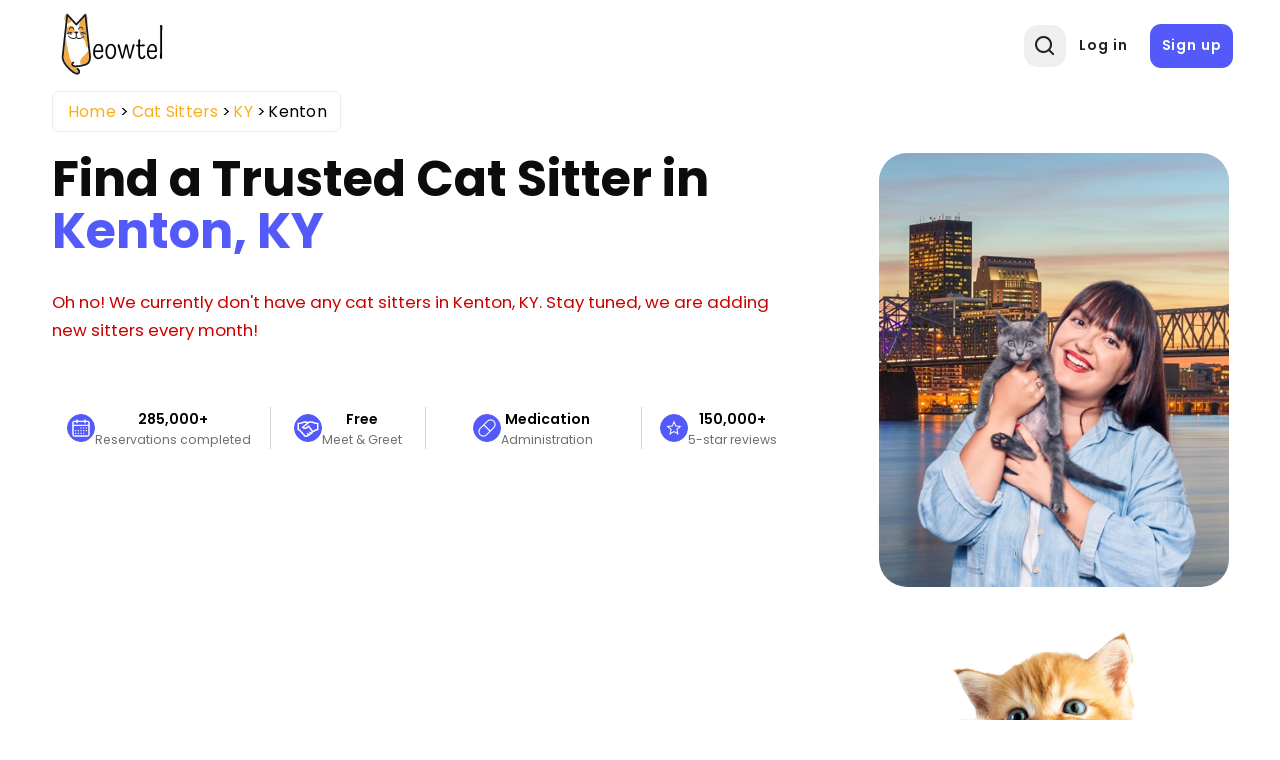

--- FILE ---
content_type: text/html; charset=UTF-8
request_url: https://meowtel.com/cat-sitters/KY/kenton
body_size: 33145
content:
<!DOCTYPE html>
<html lang="en">
  <head>
      <meta charset="UTF-8">
      <meta name="viewport" content="width=device-width, initial-scale=1, maximum-scale=1">
      <title>Best Cat Sitters in Kenton, KY - Trusted &amp; Background-checked | Meowtel</title>
                    <meta  property="og:title" content="Best Cat Sitters in Kenton, KY - Trusted &amp; Background-checked">
              <meta  property="og:description" content="Cat sitters near Kenton, KY who are background-checked and verified. Visits start at $20 for loving, in-home care for your cats.">
              <meta name="description"  content="Cat sitters near Kenton, KY who are background-checked and verified. Visits start at $20 for loving, in-home care for your cats.">
            
              <link rel="canonical" href="https://meowtel.com/cat-sitters/KY/kenton">
      
      <script>
        window.app = {
          ...{"is_logged_in":false,"config":{"environment":"prod","x_api_key":"WEB-DEV-95JS-WE64","sentry_url":"https:\/\/js.sentry-cdn.com\/9ed3b4036f3ba577131b20061a2921e3.min.js","bing_ads_id":"56014627","pixel_id":"139016240286793","gtm_id":"GTM-W3TBXNX","ws_url":"https:\/\/meowtel.com","maps_url":"https:\/\/sitter-maps.meowtel.com","posthog_api_key":"phc_P37rL1sY0L9rkxy6boq0gZXIbSX0g7Vk5Mz8A21TQ5C","turnstile":{"site_key":"0x4AAAAAAABl3Ob_DlgExd2C","dev_site_key":"1x00000000000000000000AA"},"checkout":{"public_key":"pk_vxof5mqv3hir42vvvvfp53adeiu","is_sandbox":false,"api_url":"https:\/\/api.checkout.com"},"google":{"client_id":"306799480090-9d9fai1ppatqrshg343l2t9doqs4itra.apps.googleusercontent.com"},"smarty_api_key":195857804250679799,"mapbox":{"base_url":"https:\/\/api.mapbox.com\/styles\/v1\/mapbox\/streets-v12\/static\/pin-s+e60000","address_api_key":"pk.eyJ1IjoiYnJ1bm80MiIsImEiOiJjbHhidHlxd28zaGdnMmtwb2I5dmZ3dmx5In0.v1gWRXeOa4T1A755sKMhog"},"tomtom_api_key":"pyB5d2HJM2bgOLEa6VWkLn9nf0AYTodV"}},
        };
      </script>

      <script defer src="/dist/js/events-factory.L6L5ZF3I.js"></script>
      <script defer src="/dist/js/bing-ads.R7EDB2L6.js"></script>
      <script defer src="/dist/js/facebook-pixel.AH3TJ4LU.js"></script>
      <script defer src="/dist/js/events-tracking.S7632UDL.js"></script>

      <script>
      const params = new Proxy(new URLSearchParams(window.location.search), {
        get: (searchParams, prop) => searchParams.get(prop),
      });

      // Section to catch params ad_source
      if (params && typeof params !== "undefined") {
        if (params.cc && typeof params.cc !== "undefined") {
          localStorage.setItem("ad_campaign", params.cc);
        }

        if (params.cc && typeof params.cs !== "undefined") {
          localStorage.setItem("ad_source", params.cs);
        }
      }
      </script>

              <!-- Google Tag Manager -->
        <link rel="preconnect" href="https://www.googletagmanager.com">
        <script>(function(w,d,s,l,i){w[l]=w[l]||[];w[l].push({'gtm.start':
        new Date().getTime(),event:'gtm.js'});var f=d.getElementsByTagName(s)[0],
        j=d.createElement(s),dl=l!='dataLayer'?'&l='+l:'';j.async=true;j.src=
        'https://www.googletagmanager.com/gtm.js?id='+i+dl;f.parentNode.insertBefore(j,f);
        })(window,document,'script','dataLayer',window.app.config.gtm_id);</script>
        <!-- End Google Tag Manager -->
      
                        <script type="application/ld+json">{"@context":"https:\/\/schema.org\/","@type":"Product","brand":{"@type":"Brand","name":"Meowtel"},"description":"Cat sitters near Kenton, KY who are background-checked and verified. Visits start at $20 for loving, in-home care for your cats.","name":"Cat sitters Kenton","aggregateRating":{"@type":"AggregateRating","bestRating":5,"worstRating":1,"ratingCount":1091,"ratingValue":4.99}}</script>
        
      <link rel="icon" type="image/png" href="/favicon.png">
      <link rel="icon" type="image/png" sizes="192x192" href="/img/favicon-android-192x192.png">
      <link rel="icon" type="image/png" sizes="512x512" href="/img/favicon-android-512x512.png">
      <link rel="apple-touch-icon" href="/favicon.png">
      <link rel="apple-touch-icon" sizes="76x76" href="/img/favicon-apple-76x76.png">
      <link rel="apple-touch-icon" sizes="120x120" href="/img/favicon-apple-120x120.png">
      <link rel="apple-touch-icon" sizes="152x152" href="/img/favicon-apple-152x152.png">
      <link rel="apple-touch-icon" sizes="167x167" href="/img/favicon-apple-167x167.png">
      <link rel="apple-touch-icon" sizes="180x180" href="/img/favicon-apple-180x180.png">
      <link href="/css2/fonts.css" rel="stylesheet">

                      <link rel="stylesheet" href="/dist/css/main.OQGXMSUO.css">
      

            <link rel="stylesheet" href="/dist/css/style.N32HMHL5.css">
      <link rel="stylesheet" href="/dist/css/user.QZR5GOSY.css">
      <link rel="stylesheet" href="/dist/css/header.YTNHMLPD.css">
      <link rel="stylesheet" href="/dist/css/header-nav.STE6IVKK.css">
      <link rel="stylesheet" href="/dist/css/footer.H6PTOXH7.css">

      
              <link rel="stylesheet" href="/dist/css/city-landing-page.7JZ4EHWH.css">        <link rel="stylesheet" href="/dist/css/maps.2XI4IBJE.css">      <link rel="stylesheet" href="/dist/css/log-in-and-sign-up-forms.LZFG4J2R.css"> 
            <script src="/dist/js/MeowAjax.INJWUPP5.js"></script>
      <script src="/dist/js/UseCookie.P6BBRCKU.js"></script>
      <script src="/dist/js/index.2AU3TCL5.js"></script>


            <script>
        if (!Object.hasOwn) {
          window.hasOwn = function (obj, prop) {
            if (obj == null) {
              throw new TypeError("Object.hasOwn called on null or undefined");
            }
            return Object.prototype.hasOwnProperty.call(obj, prop);
          };
        } else {
          window.hasOwn = Object.hasOwn;
        }
      </script>

            <script defer src="/dist/js/fieldValidations.AD4NV33U.js"></script>
      <script defer src="/dist/js/validated-input.L32YIQO2.js"></script>
      <script defer src="/dist/js/popover.OXV4ET2M.js"></script>
      <script defer src="/dist/js/loading-button.U7JYBNVE.js"></script>
      <script defer src="/js2/packages/alpine-focus.min.js"></script>


      
              <script defer src="/js2/packages/alpine-mask.min.js"></script>
      
              <script defer src="/js2/packages/alpine-intersect.min.js"></script>
      
      
      <script defer src="/js2/packages/socket-io.min.js"></script>

      
      
      
      
      
              <script defer src="/js2/packages/alpine.min.js"></script>

            <style>
        .errorMsg {
          color: var(--color-error) !important;
          font-size: 0.65rem;
          line-height: 1.4;
          height: 15px;
          text-align: start;
        }
        .errorMsgCustom {
          color: var(white) !important;
          font-size: 0.65rem;
          line-height: 1.4;
          height: 15px;
        }
        .errorMsgAbsolute {
          position: absolute;
        }

        /* Custom class only for checkout process for now */
        .input-focus:focus {
          border: 2px solid var(--color-secondary) !important;
          outline: none;
        }
        .inputError {
          border-radius: 5px;
          border: 2px solid var(--color-error) !important;
        }
        .disabled {
          cursor: not-allowed;
          background-color: #e8e8e8;
          pointer-events: none;
        }

        .disabled input[disabled] {
          pointer-events: none;
        }

      </style>

                                                
      <script src="https://js.sentry-cdn.com/9ed3b4036f3ba577131b20061a2921e3.min.js" crossorigin="anonymous"></script>
      <script>
        window.sentryOnLoad = function() {
          Sentry.init({
            sendDefaultPii: true,
            release: "1",
            environment: "prod"
          });
        }
      </script>

            <script>
        let checkInstagramBrowser = function() {
          // Check if the user agent contains "Instagram" and the vendor is also "Instagram"
          if (typeof window === 'undefined' || typeof navigator === 'undefined') {
            return false;
          }

          const userAgent = navigator.userAgent || '';

          // Instagram's in-app browser includes 'Instagram' in the user agent
          // Common patterns include:
          // - Instagram 123.0.0.0.0 (iPhone; iOS 15.0; Scale/3.00)
          // - Instagram 123.0.0.0.0 (Android; ...)
          // - Instagram for Android
          // - Instagram for iOS
          return /Instagram/i.test(userAgent) || /FBAN/i.test(userAgent) || /FBAV/i.test(userAgent);
        }
        window.isInstagramBrowser = checkInstagramBrowser();
      </script>

              <script src="//bat.bing.com/bat.js" async=""></script>
      
      <script src="/js2/packages/ua-parser.min.js" defer></script>
      <script src="/dist/js/ax.2LXHIE44.js" defer></script>
              <!-- Posthog -->
        <script>
            (async function (){
              try {
                // Get country code using Nginx custom header. In case it does not exist or it's different than US, we disable session recording in Posthog
                const countryCodeResponse = await ajax({
                  url: '/helpers/general',
                  action: 'getCountryCode',
                  method: "GET"
                });

                let disableSessionRecording = !countryCodeResponse || !countryCodeResponse.data || !countryCodeResponse.data.countryCode || countryCodeResponse.data.countryCode !== "US";

                // Also, we disable session recording in Posthog if the userAgent contains "bot"
                const userAgent = navigator.userAgent;
                disableSessionRecording = disableSessionRecording || (userAgent && userAgent.includes("bot"));

                // Initialize Posthog loader
                !function(t,e){var o,n,p,r;e.__SV||(window.posthog=e,e._i=[],e.init=function(i,s,a){function g(t,e){var o=e.split(".");2==o.length&&(t=t[o[0]],e=o[1]),t[e]=function(){t.push([e].concat(Array.prototype.slice.call(arguments,0)))}}(p=t.createElement("script")).type="text/javascript",p.crossOrigin="anonymous",p.async=!0,p.src=s.api_host.replace(".i.posthog.com","-assets.i.posthog.com")+"/static/array.js",(r=t.getElementsByTagName("script")[0]).parentNode.insertBefore(p,r);var u=e;for(void 0!==a?u=e[a]=[]:a="posthog",u.people=u.people||[],u.toString=function(t){var e="posthog";return"posthog"!==a&&(e+="."+a),t||(e+=" (stub)"),e},u.people.toString=function(){return u.toString(1)+".people (stub)"},o="init capture register register_once register_for_session unregister unregister_for_session getFeatureFlag getFeatureFlagPayload isFeatureEnabled reloadFeatureFlags updateEarlyAccessFeatureEnrollment getEarlyAccessFeatures on onFeatureFlags onSessionId getSurveys getActiveMatchingSurveys renderSurvey canRenderSurvey getNextSurveyStep identify setPersonProperties group resetGroups setPersonPropertiesForFlags resetGroupPropertiesForFlags reset get_distinct_id getGroups get_session_id get_session_replay_url alias set_config startSessionRecording stopSessionRecording sessionRecordingStarted captureException loadToolbar get_property getSessionProperty createPersonProfile opt_in_capturing opt_out_capturing has_opted_in_capturing has_opted_out_capturing clear_opt_in_out_capturing debug".split(" "),n=0;n<o.length;n++)g(u,o[n]);e._i.push([i,s,a])},e.__SV=1)}(document,window.posthog||[]);
                
                posthog.init(window.app.config.posthog_api_key, {
                  api_host: "https://app.posthog.com",
                  disable_session_recording: /* disableSessionRecording */ true,
                  person_profiles: "identified_only",
                  disable_surveys: true,
                  session_recording: {
                    maskAllInputs: false, // We don't have sensitive inputs like passwords
                    sessionRecordingSampleRate: 0.5  // 50% of sessions
                  },
                  autocapture: /* disableSessionRecording */ true
                    ? false // If session recording is disabled, we disable autocapture as well
                    : {
                        url_allowlist: ["https://meowtel.com"] // strings or RegExps
                      },
                  loaded: function(posthog) {
                    // Function to handle session recording based on feature flag
                    const handleSessionRecording = function() {
                      posthog.stopSessionRecording();
                      return; // TEMPORARY DISABLEMENT OF SESSION RECORDING
                      //---------------------------------------------------

                      const featureFlagEnabled = posthog.isFeatureEnabled('desktop-session-replay');
                      
                      // If feature flag is explicitly disabled or if initial checks failed, stop recording
                      if (featureFlagEnabled === false || disableSessionRecording) {
                        posthog.stopSessionRecording();
                      } else if (featureFlagEnabled === true && !disableSessionRecording) {
                        // Feature flag is enabled and no restrictions, ensure recording is active
                        posthog.startSessionRecording();
                      }
                      // If undefined/null, keep the initial disable_session_recording setting
                    };

                    // Check feature flag on initial load
                    handleSessionRecording();

                    // Listen for feature flag changes
                    posthog.onFeatureFlags(function(flags, flagVariants, { errorsLoading }) {
                      // Feature flags are guaranteed to be available at this point
                      if (!errorsLoading) {
                        handleSessionRecording();
                      }
                    });
                  }
                });
              } catch(e) {
                console.log(e);
              }

            })()
        </script>
        <!-- End Posthog -->
        </head>

  <body id="city-landing-page">
                <!-- Google Tag Manager (noscript) -->
      <noscript><iframe src="https://www.googletagmanager.com/ns.html?id=GTM-W3TBXNX"
      height="0" width="0" style="display:none;visibility:hidden"></iframe></noscript>
      <!-- End Google Tag Manager (noscript) -->
    
        <div
      x-data="{
        notifications: [],
        hasDarkenedNotification: false,
        add(e) {
            const notification = {
                id: e.timeStamp + this.notifications.length,
                type: e.detail.type,
                content: e.detail.content,
                action: e.detail.action,
                darken: e.detail.darken || false,
            };
            this.notifications.push(notification);
            this.updateDarkenState();
        },
        remove(notification) {
            this.notifications = this.notifications.filter(i => i.id !== notification.id);
            this.updateDarkenState();
        },
        updateDarkenState() {
            this.hasDarkenedNotification = this.notifications.some(n => n.darken);
        }
      }" x-init="
      window.showNotification = function(message = 'Something went wrong', notificationType = 'success', options = {}){
          let allowedTypes = ['info', 'success', 'error'];
          let content = 'Something went wrong';
          let type = 'success';
          let action = null;
          let darken = false;

          // Only allow the allowed types
          if (allowedTypes.includes(type)) {
              type = notificationType;
          }

          // Only allow string messages
          if (typeof message === 'string') {
              content = message;
          }

          if (options.action) {
              action = options.action;
          }

          // Add the darken option
          if (options.darken === true) {
              darken = true;
          }

          window.dispatchEvent(new CustomEvent('notify', { detail: { type, content, action, darken } }));
      }" @notify.window="add($event)" >
  <!-- Overlay that darkens the page -->
  <div
      x-show="hasDarkenedNotification"
      x-cloak
      x-trap.noscroll="hasDarkenedNotification"
      x-transition:enter="transition ease-out duration-300"
      x-transition:enter-start="opacity-0"
      x-transition:enter-end="opacity-100"
      x-transition:leave="transition ease-in duration-200"
      x-transition:leave-start="opacity-100"
      x-transition:leave-end="opacity-0"
      class="fixed inset-0 bg-black bg-opacity-40 z-[199]"
      aria-hidden="true">
  </div>

  <div class="flex w-full max-w-xs flex-col space-y-4 pr-4 pb-4 sm:justify-start z-[200] fixed left-[50%] transform -translate-x-1/2" role="status" aria-live="polite">

    <!-- Notification -->
    <template x-for="notification in notifications" :key="notification.id">
        <div x-data="{
          show: false,
          notification: notification,
          init() {
            this.$nextTick(() => this.show = true)
            setTimeout(() => this.transitionOut(), 3000)
          },
          transitionOut() {
            this.show = false

            setTimeout(() => this.remove(this.notification), 200)
          },
        }" x-show="show" x-transition.duration.500ms class="pointer-events-auto w-full max-w-sm rounded-md border py-4 pl-6 pr-4 shadow-lg"
            :class="{
              'bg-red-50 border-red-200': notification.type === 'error',
              'bg-green-50 border-green-200': notification.type === 'success',
              'bg-sky-50 border-sky-200': notification.type === 'info'
            }">
        <div
          class="flex items-start">
          <!-- Icons -->
          <div x-show="notification.type === 'info'" class="flex-shrink-0 self-center">
            <span aria-hidden="true" class="inline-flex h-6 w-6 items-center justify-center rounded-full border-2 border-sky-700 text-xl font-bold text-sky-700">!</span>
            <span class="sr-only">Information:</span>
          </div>

          <div x-show="notification.type === 'success'" class="flex-shrink-0 self-center">
            <span aria-hidden="true" class="inline-flex h-6 w-6 items-center justify-center rounded-full border-2 border-green-700 text-lg font-bold text-green-700">&check;</span>
            <span class="sr-only">Success:</span>
          </div>

          <div x-show="notification.type === 'error'" class="flex-shrink-0 self-center">
            <span aria-hidden="true" class="inline-flex h-6 w-6 items-center justify-center rounded-full border-2 border-red-700 text-lg font-bold text-red-700">&times;</span>
            <span class="sr-only">Error:</span>
          </div>

          <!-- Text -->
          <div class="ml-3 flex flex-col justify-center items-center pt-0.5">
            <p x-text="notification.content" class="text-sm font-medium leading-5 text-gray-900"></p>
            <template x-if="notification.action">
              <div class="mt-2">
                <button @click.stop="notification.action.onClick()" type="button" class="inline-flex text-[#545afa]">
                  <span x-text="notification.action.text" class="text-sm font-medium leading-5"></span>
                </button>
              </div>
            </template>
          </div>

          <!-- Remove button -->
          <div class="ml-auto flex flex-shrink-0 self-center">
            <button @click.stop="transitionOut()" type="button" class="inline-flex text-gray-500 hover:text-gray-700">
              <svg aria-hidden class="h-5 w-5" viewbox="0 0 20 20" fill="currentColor">
                <path fill-rule="evenodd" d="M4.293 4.293a1 1 0 011.414 0L10 8.586l4.293-4.293a1 1 0 111.414 1.414L11.414 10l4.293 4.293a1 1 0 01-1.414 1.414L10 11.414l-4.293 4.293a1 1 0 01-1.414-1.414L8.586 10 4.293 5.707a1 1 0 010-1.414z" clip-rule="evenodd"></path>
              </svg>
              <span class="sr-only">Close notification</span>
            </button>
          </div>
        </div>
      </div>
    </template>
  </div>
</div>

        <div
  class="flex flex-row fixed bottom-5 right-5 p-[1rem] min-w-[20%] bg-[#dedeff] text-[#0505D8] justify-center items-center rounded-full cursor-pointer z-50 text-sm font-medium shadow-lg 
    h-[4.5%]"
  x-data="scrollToTop"
  x-cloak
  x-show="isVisible && isMobile"
  @click="scrollToTop"
>
<svg viewBox="0 0 24 24" width="1.2em" height="1.2em" class="w-5 h-5 mr-2"><path fill="currentColor" d="M4.284 10.295a1 1 0 0 0 1.424 1.404L11 6.329v13.67a1 1 0 1 0 2 0V6.335l5.285 5.364a1 1 0 0 0 1.424-1.404L12.887 3.37a1.25 1.25 0 0 0-1.78 0z"></path></svg>
  <span>Top</span>
</div>


<script>
  document.addEventListener("alpine:init", () => {
    Alpine.data("scrollToTop", () => ({
      route: window.location.pathname,
      isVisible: false,
      isMobile: false,

      checkMobile() {
        this.isMobile = window.innerWidth < 768; // Tailwind's md breakpoint
      },

      handleScroll() {
        this.isVisible = window.scrollY > window.innerHeight;
      },

      scrollToTop() {
        window.scrollTo({ top: 0, behavior: "smooth" });
      },

      init() {
        this.checkMobile();
        this.handleScroll();

        window.addEventListener("scroll", this.handleScroll.bind(this));
        window.addEventListener("resize", this.checkMobile.bind(this));
      },

      destroy() {
        window.removeEventListener("scroll", this.handleScroll.bind(this));
        window.removeEventListener("resize", this.checkMobile.bind(this));
      },
    }));
  });
</script>



    
    <div class="page-wrap ">
                    <header x-data="headerInformation" class="header
    
    
  
  "
  >
  <div class="container [position:inherit] ">
    <div class="header-grid">
      <div class="header-left-section flex items-center">
                          <button @click="showSignIn = !showSignIn" id="header-profile-btn" class=" block lg:!hidden profile-btn nav-icon-container" aria-label="Menu">
            <svg viewBox="0 0 24 24" width="1.2em" height="1.2em" class="header-nav-icon">
              <g fill="none" fill-rule="evenodd">
                <path d="m12.594 23.258l-.012.002l-.071.035l-.02.004l-.014-.004l-.071-.036q-.016-.004-.024.006l-.004.01l-.017.428l.005.02l.01.013l.104.074l.015.004l.012-.004l.104-.074l.012-.016l.004-.017l-.017-.427q-.004-.016-.016-.018m.264-.113l-.014.002l-.184.093l-.01.01l-.003.011l.018.43l.005.012l.008.008l.201.092q.019.005.029-.008l.004-.014l-.034-.614q-.005-.019-.02-.022m-.715.002a.02.02 0 0 0-.027.006l-.006.014l-.034.614q.001.018.017.024l.015-.002l.201-.093l.01-.008l.003-.011l.018-.43l-.003-.012l-.01-.01z"></path>
                <path fill="currentColor" d="M12 2c5.523 0 10 4.477 10 10a9.96 9.96 0 0 1-2.258 6.33l.02.022l-.132.112A9.98 9.98 0 0 1 12 22c-2.95 0-5.6-1.277-7.43-3.307l-.2-.23l-.132-.11l.02-.024A9.96 9.96 0 0 1 2 12C2 6.477 6.477 2 12 2m0 15c-1.86 0-3.541.592-4.793 1.406A7.97 7.97 0 0 0 12 20a7.97 7.97 0 0 0 4.793-1.594A8.9 8.9 0 0 0 12 17m0-13a8 8 0 0 0-6.258 12.984C7.363 15.821 9.575 15 12 15s4.637.821 6.258 1.984A8 8 0 0 0 12 4m0 2a4 4 0 1 1 0 8a4 4 0 0 1 0-8m0 2a2 2 0 1 0 0 4a2 2 0 0 0 0-4"></path>
              </g>
            </svg>
          </button>
              </div>
      <a href="/" class="logo">
        <img src="/img/new-logo.svg" alt="Meowtel.com Logo" title="Meowtel.com Logo" width="130" height="70" style="width: 130px; height: 70px" fetchpriority="high" rel="preload">
      </a>
              <div class="right-col justify-end">
          <div x-transition x-show="!showSearch">
            <div class="icon-animation-container">
              <button aria-label="Open Search" class="search-btn nav-icon-container" @click="openSearchPopup">
                <svg viewBox="0 0 24 24" width="1.2em" height="1.2em" id="header-search-icon-1" class="text-[#222] text-[20px] m-0">
                  <g fill="none" fill-rule="evenodd">
                    <path d="m12.593 23.258l-.011.002l-.071.035l-.02.004l-.014-.004l-.071-.035q-.016-.005-.024.005l-.004.01l-.017.428l.005.02l.01.013l.104.074l.015.004l.012-.004l.104-.074l.012-.016l.004-.017l-.017-.427q-.004-.016-.017-.018m.265-.113l-.013.002l-.185.093l-.01.01l-.003.011l.018.43l.005.012l.008.007l.201.093q.019.005.029-.008l.004-.014l-.034-.614q-.005-.018-.02-.022m-.715.002a.02.02 0 0 0-.027.006l-.006.014l-.034.614q.001.018.017.024l.015-.002l.201-.093l.01-.008l.004-.011l.017-.43l-.003-.012l-.01-.01z"></path>
                    <path fill="currentColor" d="M10.5 2a8.5 8.5 0 1 0 5.262 15.176l3.652 3.652a1 1 0 0 0 1.414-1.414l-3.652-3.652A8.5 8.5 0 0 0 10.5 2M4 10.5a6.5 6.5 0 1 1 13 0a6.5 6.5 0 0 1-13 0"></path>
                  </g>
                </svg>
              </button>
            </div>
          </div>
                      <div class="sign-buttons">
              <a href="/sign-in" id="header-log-in" class="btn !border-[none] !normal-case !font-semibold !text-[1rem] !mb-0 !border-[transparent] !tracking-[0.9px]">Log in</a>
              <a href="/sign-up" id="header-sign-up" class="btn !border-[none] !normal-case !font-semibold !text-[1rem] !mb-0 !border-[transparent] !p-[.75rem] !tracking-[0.9px]">Sign up</a>
            </div>
                  </div>
      


      <!-- Overlay -->
      <div x-show="showSearch" style="display: none" class="fixed inset-0 bg-black/[0.4] z-[12]" x-id="['popup-search-backdrop']" id="popup-search-backdrop"
      x-transition:enter="backdrop-fade-enter-active"
      x-transition:enter-start="opacity-0"
      x-transition:enter-end="opacity-100"
      x-transition:leave="backdrop-fade-leave-active delay-200"
      x-transition:leave-start="opacity-100"
      x-transition:leave-end="opacity-0"
      ></div>
      <!-- Modal -->
      <div x-show="showSearch" x-cloak x-on:keydown.escape.prevent.stop="showSearch = false" role="dialog" aria-modal="true"  :aria-labelledby="$id('modal-title')"  class="fixed inset-0 z-20 overflow-y-auto">
        <!-- Panel -->
        <div @click="showSearch = false" x-show="showSearch" class="relative overflow-y-auto bg-white shadow-lg !min-h-screen popup-search flex justify-center items-start" style="position: fixed; top: 0; left: 0; height: 100vh; width: 100vw; z-index: 20; background: transparent">
          <form x-show="showSearch"
            x-transition:enter="slideIn-enter-active delay-150"
            x-transition:enter-start="slideIn-enter-from"
            x-transition:enter-end="slideIn-enter-to"
            x-transition:leave="slideIn-leave-active"
            x-transition:leave-start="slideIn-leave-from"
            x-transition:leave-end="slideIn-leave-to"
            x-on:click.stop
            :action="`/cat-sitters?location=${location}`"
            method="post"
            style="z-index: 21" x-trap="showSearch">
            <div
              id="header-search-input"
              :style="(suggestionsOn ? 'border-radius: 1rem 1rem 0rem 0rem;' : '')"
              @on-input="updateSearchString"
              @suggestions-on="manageSuggestions"
              @keydown-enter="processLocationOnEnter($event)"
              @suggestion-selected="selectSuggestion" ref="searchInput" class="search">
              <div id="pac-input" class="zip-input !w-full"
  x-data="initializeSearchSuggestions({
    initialSearch: '',
    customId: 'autosuggest__input__navigation',
  })">
  <div
    @searchSelected="searchSitters"
    id="location-search-1"
    class="zip-input header-search-suggestions"
  >
    <div class="w-full relative validated-input-container" role="search">
      <input
                x-model="search"
        x-validated-input="search"
                  @input="$dispatch('on-input', $event.target.value);searchSitters()"
        
        
        placeholder="Type a zip to find a cat sitter"
                        class="w-full h-full form-control truncate !mt-0 md:!mb-0 "
        id="autosuggest__input__navigation"
        title="Type a zip code"
        aria-label="Type a zip code"
        autocomplete="off"
        aria-autocomplete="none"
        type="text"
        style="position: relative; z-index:21; max-height: 42px; border-radius: 7px; background-color: transparent;"
        @focus="() => {inputFocused = true;}"
        @blur="() => {inputFocused = false;}"
        @keydown.arrow-down.prevent="focusNextSuggestion()"
        @keydown.arrow-up.prevent="focusPrevSuggestion()"
        @keydown.enter.prevent="selectFocusedOrFirstSuggestion"
      >
      <ul
        id="userlist"
        class="rounded-b-[10px] bg-white absolute w-full flex flex-col !z-[100] "
        :class="{ ['border-t border-[lightgrey] mt-[0.3rem]']: results.length, 'border-hidden': !results.length}"
        x-show="search && results.length" >
        <template x-for="(item, idx) in results" :key="idx">
          <li>
            <div
              class="!m-0 !py-[0.3rem] !pr-[0.2rem] !pl-[1.2rem] flex items-center leading-8 border-0
                transition-all duration-200 ease-in-out
                hover:bg-gray-100 hover:text-gray-900 focus:shadow-lg focus:text-gray-900 active:bg-gray-200
                rounded-md"
              :class="{'bg-gray-200 text-gray-900': idx === focusedIndex}"
              x-show="item"
              @mouseenter="focusedIndex = idx"
              @mouseleave="focusedIndex = -1"
              @mousedown.prevent="selectSuggestion(idx)"
              x-transition:enter="suggestions-enter-active"
              x-transition:enter-start="suggestions-enter-from"
              x-transition:enter-end="suggestions-enter-to"
              x-transition:leave="suggestions-leave-active"
              x-transition:leave-start="suggestions-leave-from"
              x-transition:leave-end="suggestions-leave-to"
              x-text="type == 'city' ? `${item.city}, ${item.code}` : `${item.city}, ${item.code}, ${item.zip}`">
            </div>
          </li>
        </template>
      </ul>
    </div>
  </div>
</div>

<style>
.suggestions-enter-from,
.suggestions-leave-to {
  transform: translateX(30px);
  opacity: 0;
}

.suggestions-enter-to,
.suggestions-leave-from {
  transform: translateX(0);
  opacity: 1;
}

.suggestions-enter-active, .suggestions-leave-active {
  transition: all 2s ease;
}
</style>

<script>
function initializeSearchSuggestions(options = {}) {
  return {
    init() {

      this.$watch("results", (newResults) => {
        if (newResults.length > 0) {
          this.$dispatch('suggestions-on', true);
        } else {
          this.$dispatch('suggestions-on', false);
        }
      });
    },
    search: options.initialSearch || "",
    results: [],
    listOfZips: [],
    type: '',
    showSearch: true,
    inputFocused: false,
    focusedIndex: -1,
    async searchSitters() {
      if (this.search.length < 3) {
        this.results = [];
        this.focusedIndex = -1;
        return;
      }

      // Retrieve the user's zip code
      const zipCodeResp = await window.getZipCode();
      const zipAsString = zipCodeResp?.zipCode ? zipCodeResp.zipCode.toString() : "10001";
      let response = await this.getSuggestions(zipAsString);

      if (response) {
        this.listOfZips = response;
        this.filterSuggestions();
        this.focusedIndex = -1;
      } else {
        this.results = [];
        this.focusedIndex = -1;
      }
    },
    async getSuggestions(auxParam, returnError = false) {
      // Api call with parameters
      this.type = isNaN(parseInt(this.search)) ? "city" : "zip";
      // Clean variables to avoid bad url formats
      const cleanLocation = this.search.replace(/["'<>\{\}\(\)\[\]\^#\?]/g, "");
      const cleanType = this.type.replace(/[ "'<>\{\}\(\)\[\]\^#\?]/g, "");
      const cleanAuxParam = auxParam ? auxParam.replace(/[ "'<>\{\}\(\)\[\]\^#\?]/g, "") : false;

      // If location is empty, return empty array (Avoid api call)
      if (!cleanLocation || cleanLocation.length < 3) {
        return [];
      }

      try {
        let result = await meowFetch(
          `/api/v1/locations/autocomplete-suggestions/${cleanLocation}/${cleanType}${cleanAuxParam ? "?location=" + cleanAuxParam : ""}`,
          { returnError: true }
        );

        if (
          result &&
          hasOwn(result, "data") &&
          hasOwn(result, "statusCode") &&
          result.statusCode === 200 &&
          result.data.length
        ) {
          return result.data;
        }

        return [];
      } catch(e) {
        console.error(e);
        return false;
      }
    },
    filterSuggestions() {
      // Search values and return with a limit props.maxNumResults
      let matches = 0;

      this.results = this.listOfZips.map((item) => {
        // Fix the item value to be a string
        const validItem = this.getSuggestionValue(item);

        // Search using the fixed item value
        if (validItem.toLowerCase().includes(this.search.toLowerCase()) && matches < 10) {
          matches++;
          // Create an object because v-bind="item" should always receive an object
          return item;
        }
      }).filter((item) => item);
      this.focusedIndex = -1;
    },
    getSuggestionValue(suggestion) {
      if (!suggestion) {
        return false;
      }
      if (this.type == "city") {
        return `${suggestion.city}, ${suggestion.code}`;
      }
      return `${suggestion.city}, ${suggestion.code}, ${suggestion.zip}`;
    },
    formatLocationInput(item) {

      let searchString = this.type == 'city' ? `${item.city}, ${item.code}` : `${item.city}, ${item.code}, ${item.zip}`;
      let locationValue = '';
      if (this.type === 'zip') {
        locationValue = `${item.zip}`;
      } else {
        locationValue = `${item.city.toLocaleLowerCase().replaceAll(" ", "-")}&state=${item.code}`;
      }

      return locationValue;
    },
    goToSearch(item) {
      window.location.href = `/cat-sitters?location=${this.formatLocationInput(item)}`;
    },
    emitSuggestionValue(item) {
      if (this.type === 'zip') {
        this.search = `${item.city}, ${item.code}, ${item.zip}`;
      } else {
        this.search = `${item.city}, ${item.code}`;
      }
      this.$dispatch('suggestion-selected', this.search);
      this.results = [];
      this.focusedIndex = -1;
    },
    focusNextSuggestion() {
      if (!this.results.length) return;
      if (this.focusedIndex < this.results.length - 1) {
        this.focusedIndex++;
      } else {
        this.focusedIndex = 0;
      }
      this.scrollToFocused();
    },
    focusPrevSuggestion() {
      if (!this.results.length) return;
      if (this.focusedIndex > 0) {
        this.focusedIndex--;
      } else {
        this.focusedIndex = this.results.length - 1;
      }
      this.scrollToFocused();
    },
    selectFocusedOrFirstSuggestion(event) {
      if (!this.results.length) {
        return this.$dispatch('keydown-enter', this.search);
      };
      const idx = this.focusedIndex >= 0 ? this.focusedIndex : 0;
      this.selectSuggestion(idx);
    },
    selectSuggestion(idx) {
      const item = this.results[idx];
      if (!item) return;
              this.emitSuggestionValue(item);
            this.focusedIndex = -1;
    },
    scrollToFocused() {
      this.$nextTick(() => {
        const list = document.getElementById("userlist");
        if (!list) return;
        const items = list.querySelectorAll("div");
        if (items && items[this.focusedIndex]) {
          items[this.focusedIndex].scrollIntoView({ block: "nearest" });
        }
      });
    },
  };
}
</script>

              <button type="submit" aria-label="Search Button" class="btn nav-icon-container search-input-btn icon-loading-black absolute" style="z-index:22;">
                <svg viewBox="0 0 24 24" width="1.2em" height="1.2em" id="header-search-icon-2" class="header-nav-icon search-icon">
                  <g fill="none" fill-rule="evenodd">
                    <path d="m12.593 23.258l-.011.002l-.071.035l-.02.004l-.014-.004l-.071-.035q-.016-.005-.024.005l-.004.01l-.017.428l.005.02l.01.013l.104.074l.015.004l.012-.004l.104-.074l.012-.016l.004-.017l-.017-.427q-.004-.016-.017-.018m.265-.113l-.013.002l-.185.093l-.01.01l-.003.011l.018.43l.005.012l.008.007l.201.093q.019.005.029-.008l.004-.014l-.034-.614q-.005-.018-.02-.022m-.715.002a.02.02 0 0 0-.027.006l-.006.014l-.034.614q.001.018.017.024l.015-.002l.201-.093l.01-.008l.004-.011l.017-.43l-.003-.012l-.01-.01z"></path>
                    <path fill="currentColor" d="M10.5 2a8.5 8.5 0 1 0 5.262 15.176l3.652 3.652a1 1 0 0 0 1.414-1.414l-3.652-3.652A8.5 8.5 0 0 0 10.5 2M4 10.5a6.5 6.5 0 1 1 13 0a6.5 6.5 0 0 1-13 0"></path>
                  </g>
                </svg>
              </button>
            </div>
          </form>
        </div>
      </div>
    </div>
          <template x-if="showSignIn">
        <div x-show="showSignIn" x-init="() => {
          if (window.innerWidth <= 1024 && !window.signInAssetsLoaded) {
            import('/dist/js/sign-in.66I67RRW.js').then(mod => {
              window.googleLogin = mod.googleLogin;
              window.appleLogin = mod.appleLogin;
              window.requestOtp = mod.requestOtp;
            });

            const turnstileScript = document.createElement('script');
            turnstileScript.src = 'https://challenges.cloudflare.com/turnstile/v0/api.js';
            turnstileScript.async = true;
            turnstileScript.defer = true;
            document.body.appendChild(turnstileScript);

            const appleScript = document.createElement('script');
            appleScript.src = 'https://appleid.cdn-apple.com/appleauth/static/jsapi/appleid/1/en_US/appleid.auth.js';
            appleScript.async = true;
            appleScript.defer = true;
            document.body.appendChild(appleScript);

            window.signInAssetsLoaded = true;
          }
        }">
          <div x-show="showSignIn" style="display: none" x-on:keydown.escape.prevent.stop="showSignIn = false" role="dialog" aria-modal="true" x-id="['popup-search-backdrop']" :aria-labelledby="$id('modal-title')" id="popup-search-backdrop" class="fixed inset-0 z-20 overflow-y-auto">
            <!-- Overlay -->
            <div x-show="showSignIn" class="fixed inset-0 bg-[#0006] bg-opacity-50"></div>
            <!-- Panel -->
            <div @click="showSignIn = false" x-show="showSignIn" class="relative overflow-y-auto bg-white p-4 shadow-lg !min-h-screen flex justify-center items-start" style="height: 100vh; width: 100vw; z-index: 20; background: #0006">
              <div class="sign-in-modal" x-trap.noscroll="showSignIn" x-on:click.stop @close-modal="showSignIn = false">
                <div x-data="loadSignInData()">
  <form
    id="login-user"
    @submit.prevent="() => {}"
    style="position: relative"
    class="section-sign-in"
  >
          <button @click="$dispatch('close-modal')" class="block ml-auto absolute right-[1.3rem] top-[1.6rem]" id="sign-in-close-btn" type="button">
        <svg viewBox="0 0 24 24" width="1.2em" height="1.2em" class="text-[20px] text-[#414141] ml-[1.4rem] mr-4 my-[0]"><g fill="none" fill-rule="evenodd"><path d="M24 0v24H0V0zM12.593 23.258l-.011.002l-.071.035l-.02.004l-.014-.004l-.071-.035q-.016-.005-.024.005l-.004.01l-.017.428l.005.02l.01.013l.104.074l.015.004l.012-.004l.104-.074l.012-.016l.004-.017l-.017-.427q-.004-.016-.017-.018m.265-.113l-.013.002l-.185.093l-.01.01l-.003.011l.018.43l.005.012l.008.007l.201.093q.019.005.029-.008l.004-.014l-.034-.614q-.005-.019-.02-.022m-.715.002a.02.02 0 0 0-.027.006l-.006.014l-.034.614q.001.018.017.024l.015-.002l.201-.093l.01-.008l.004-.011l.017-.43l-.003-.012l-.01-.01z"></path><path fill="currentColor" d="m12 13.414l5.657 5.657a1 1 0 0 0 1.414-1.414L13.414 12l5.657-5.657a1 1 0 0 0-1.414-1.414L12 10.586L6.343 4.929A1 1 0 0 0 4.93 6.343L10.586 12l-5.657 5.657a1 1 0 1 0 1.414 1.414z"></path></g></svg>
      </button>
        <h3>Log in</h3>
    <div class="form-group">
      <label for="email-phone">Email or Phone Number</label>
      <input
        type="name"
        id="email-phone"
        class="form-control mb-4 !h-[3rem]"
        placeholder=""
        x-model="userInfo"
        @input="validateInput"
        @blur="validateInput"
        no-label
        style="text-transform: lowercase"
        x-validated-input="validateInput"
      />
      <label x-show="error" class="error-text" x-text="errorText"></label>
      <div class="mt-4 flex justify-center" id="turnstile-container">
        <div
          class="cf-turnstile"
          data-sitekey="0x4AAAAAAABl3Ob_DlgExd2C"
          data-theme="dark">
        </div>
      </div>
      <div class="flex justify-center !m-0">
        <button
          id="login-loading"
          :aria-label="'Login Button'"
          type="submit"
          :disabled="isLoading"
          class="btn btn-primary icon-loading-white flex justify-center"
          x-loading-button="isLoading"
          x-validated-input-action="[loginUser]"
          form-id="login-user"
        >
          Continue
        </button>
      </div>
    </div>
    <div class="login-separator">
      <span class="px-4">Or</span>
    </div>
    <div class="buttons mt-4">
      <button type="button" id="google-button" class="btn btn-google h-[3.5rem]" @click="googleLogin" x-show="!window.isInstagramBrowser">
        <span class="icon icon-google"></span>
        Continue with Google
      </button>
      <button type="button" id="apple" @click="appleLogin" class="btn btn-color btn-apple">
        <span class="icon icon-apple"></span>
        Continue with Apple
      </button>
    </div>
    <p class="bottom-text">Don't have an account? <a href="/sign-up" title="Sign up">Sign up</a></p>
  </form>
</div>

<script>
  function loadSignInData() {
    return {
      userInfo: "",
      error: false,
      errorText: "This field is required",
      isLoading: false,
      isReady: true,
      token: "",
      verification: {
        alreadyChecked: true,         success: true       },
      async loginUser() {
        // prevents the otp to be sent twice
        if (this.isLoading) {
          return;
        }
        this.isLoading = true;

        this.token = window?.turnstile?.getResponse();

        if (!this.token) {
          this.isLoading = false;
          return showNotification("Check the box to log in via OTP", 'error');
        }

        if (this.token || !this.verification.alreadyChecked) {
          const turnstileVerification = await ajax({
            url: '/helpers/account',
            action: 'validateTurnstileToken',
            body: { token: this.token },
            method: "POST",
          });

          if (
            turnstileVerification &&
            hasOwn(turnstileVerification, "statusCode") &&
            hasOwn(turnstileVerification, "data") &&
            turnstileVerification.statusCode === 200
          ) {
            this.verification = turnstileVerification.data;
          }
        }

        if (!this.verification.success) {
          this.isLoading = false;
          //! This case is when the turnstile verification fails
          return showNotification("There was an error with the verification", "error");
        }

        this.verification = { ...this.verification, alreadyChecked: true };

        // Validate input
        let input = document.getElementById("email-phone");

        // Safe validation that the input exists
        if (!input) {
          return;
        }

        if (this.userInfo === "") {
          this.isLoading = false;
          input.classList.add("error");
          input.focus();
          return showNotification("You must add a phone or email", 'error');
        }

        let media = this.userInfo.includes("@") ? "email" : "phone";

        if (
          media == "phone" &&
          !/^(\()?[0-9]{1}\d{2}(\))?(-|\s)?[0-9]{1}\d{2}(-|\s)\d{4}$/.test(this.formatPhone(this.userInfo))
        ) {
          this.isLoading = false;
          return showNotification("The format for the phone number sent is not valid", 'error');
        }

        //* checks if there's an user with that mail or phone (If not, they can't login)
        let checkData =
          media == "phone"
            ? phoneValidation(this.userInfo)
            : emailValidation(this.userInfo);

        // If the user is not found, it shows an error
        if (checkData) {
          this.isLoading = false;
          input.classList.add("error");
          this.error = true;
          this.errorText =
            "Oops, we couldn't find an account tied to this phone or email";
          return input.focus();
        }

        let info = media === "email" ? this.userInfo : this.formatPhone(this.userInfo);

        // Sending otp
        const response = await requestOtp(
          media == "phone" ? "sms" : "email",
          info
        );

        // IF the response has an error it handles it  to show actions
        if (hasOwn(response, "errorMsg")) {
          this.isLoading = false;
          // Reasion
          let reason = response.errorReason;
          // adds the class error
          input.classList.add("error");
          // saves the error
          this.errorText = response.errorMsg;
          this.error = true;
          //  If the user is not active grant the option to send an email
          if (reason == "USER_NOT_ACTIVE") {
            return showNotification(
              "This account is currently deactivated. If you feel this is an error, please contact us.",
              "error", {
                action: { text: "Contact Us", onClick: () => window.open("mailto:bellhop@meowtel.com"), class: "action" }
            });
            // If the error is due to the media sent, grant the option to sign up
          } else if (reason == "INVALID_EMAIL" || reason == "INVALID_PHONE") {
            // If no account associated with the email, it shows an error and gives the chance to sign up
            showNotification(
              "There's no account associated with that phone or email.",
              "error",
              {
                action: {
                  text: "Click here to Sign Up",
                  onClick: () => window.location.href = '/sign-up',
                  class: "action"
                }
              }
            );
            return input.focus();
          }

          // If the error was diferent show the error
          input.classList.add("error");
          return showNotification(response.errorMsg, "error");
        }

        if (!window.location.pathname.includes("/sign")) {
          // Saves route to redirect on cookies
          const persistedRedirect = useCookie("persistedRedirect");
          persistedRedirect.value = encodeURIComponent(window.location.pathname);
        }

        this.isLoading = false;
        const persistedGuest = useCookie("persistedGuest", {}, true);
        persistedGuest.value = {
          [media]: info,
          first_name: response.data.first_name,
          media_info: response.data.media_info,
          type: media
        };

        // If there was no error, the call was successful
        return window.location.href = "/sign-in/verification";
      },
      validateInput() {
        const input = document.getElementById("email-phone");
        if (input) {
          // Check if element exists
          input.classList.remove("error");
          this.error = false;
          if (this.userInfo === "") {
            input.classList.add("error");
            this.error = true;
            // Optional: Display errorText or other feedback here
          }
        } else {
          console.error("Element with id 'email-phone' not found");
        }
      },
      formatPhone(rawPhone) {
          let formattedPhone = "";
          if (typeof rawPhone == "string") {
              let phone = rawPhone.replaceAll(/[^0-9]/g, "");
              if (phone.length < 3) {
              formattedPhone = `(${phone}`;
              } else if (phone.length == 3) {
              formattedPhone = `(${phone})`;
              } else if (phone.length <= 6) {
              let firstBlock = phone.substring(0, 3);
              let secondBlock = phone.substring(3, 6);
              formattedPhone = `(${firstBlock}) ${secondBlock}`;
              } else if (phone.length >= 7) {
              let firstBlock = phone.substring(0, 3);
              let secondBlock = phone.substring(3, 6);
              let thirdBlock = phone.substring(6, 10);
              formattedPhone = `(${firstBlock}) ${secondBlock}-${thirdBlock}`;
              }
              return formattedPhone;
          }
      },
    };
  }
</script>

              </div>
            </div>
          </div>
        </div>
      </template>

      </div>
      </header>

<script>
  document.addEventListener("alpine:init", () => {
    Alpine.data("headerInformation", () => ({
      showMenu: false,
      showSearch: false,
      showSignIn: false,
      location: "",
      suggestionsOn: false,
      isLoading: false,
      closedPurinaBannerData: false,
      closedSpotpetBannerData: false,
      closedAaaneBannerData: false,
      routePath: "\/cat-sitters\/KY\/kenton",
      toggleSignIn: false,
      checkoutListingTitle: '',
      unread: 0,
      userPhotoWebp: '',
      sitterMenu: false,
      userMenu: true,
      closeBanner(){
        this.closedPurinaBannerData = true;
        this.closedSpotpetBannerData = true;
        this.closedAaaneBannerData = true;
      },
      openSearchPopup(){
        this.showSearch = true;
        const inputElement = document.getElementById('autosuggest__input__navigation');
        if (inputElement) {
            inputElement.focus();
        }
      },
      toggle() {
        this.open = !this.open;
      },
      init(){
        if (window?.app?.is_logged_in && window?.app?.user && useCookie('auth').value) {
          // Connect to socket. Save it in window to avoid multiple connections
          // and to be used in different components
          window.socket = window.socket || io(window.app.config.ws_url, {
            extraHeaders: {
              "x-api-key": window.app.config.x_api_key,
              "Authorization": useCookie('auth').value,
            },
            port: 3005,
            auth: { token: useCookie('auth').value },
            transports: ["websocket", "polling"],
            upgrade: true,
            reconnectionAttempts: 5
          });

          // receives the message notification and adds 1 to the notification box
          window.socket.on("new-message-notification", () => {
            this.unread++;
          });
        }

        this.sitterMenu = window.app.user?.show_sitter_menu &&
        (this.routePath.includes("/cat-sitter") || this.routePath.includes("/become-cat-sitter"));
        this.userMenu = !this.sitterMenu;
      },
      updateSearchString({detail}) {
        this.location = detail;
      },
      selectSuggestion({detail}) {
        this.location = detail;

        //Ex. Santa Monica, CA, 94005 => to santa monica, CA, 94005
        const parts = this.location.split(", ");
        const locationUrl = [
          parts[0].toLowerCase(), // "santa monica"
          ...parts.slice(1)       // ["CA", "94005"]
        ].join(", ");

        window.location.href = `/cat-sitters?location=${locationUrl}`;
      },
      manageSuggestions(event) {
        this.suggestionsOn = event.detail;
      },
      processLocationOnEnter(e) {
        const input = e.target.value;

        if (!input) {
          return;
        }

        this.selectSuggestion({
          detail: input,
        });
      },
    }));
  });
</script>


      <main class="main-content ">

                <div id="resume-booking-placeholder"></div><div class="breadcrumbs-container ">
          <div class="container">
            <ul class="breadcrumbs border border-[#ececec] rounded-[0.5rem] !inline-block mb-[1.5rem] py-[0.6rem] px-[.9rem] w-fit" itemscope itemtype="https://schema.org/BreadcrumbList"><li itemprop="itemListElement" itemscope itemtype="https://schema.org/ListItem" class="inline-block ml-[.2rem] !tracking-[.3px] font-normal text-[#3a3a3a] text-[1.125rem] item">
                    <a itemprop="item" href="/" title="Home" class="inline-block tracking-[.3px] !text-[#faaf19]">
                      <span itemprop="name">Home</span>
                    </a>
                      <meta itemprop="position" content="1" />
                  </li><li itemprop="itemListElement" itemscope itemtype="https://schema.org/ListItem" class="inline-block ml-[.2rem] !tracking-[.3px] font-normal text-[#3a3a3a] text-[1.125rem] item">
                    <a itemprop="item" href="/cat-sitters/locations" title="Cat Sitters" class="inline-block tracking-[.3px] !text-[#faaf19]">
                      <span itemprop="name">Cat Sitters</span>
                    </a>
                      <meta itemprop="position" content="2" />
                  </li><li itemprop="itemListElement" itemscope itemtype="https://schema.org/ListItem" class="inline-block ml-[.2rem] !tracking-[.3px] font-normal text-[#3a3a3a] text-[1.125rem] item">
                    <a itemprop="item" href="/cat-sitters/KY" title="KY" class="inline-block tracking-[.3px] !text-[#faaf19]">
                      <span itemprop="name">KY</span>
                    </a>
                      <meta itemprop="position" content="3" />
                  </li><li class="inline-block ml-[.2rem] !tracking-[.3px] font-normal text-[#3a3a3a] text-[1.125rem] ">
                    <span class="">Kenton</span>
                  </li></ul>
          </div>
        </div>
          <style>
            .help-breadcrumb-bg {
              background-color: rgba(150, 5, 253, 0.03);
              width: 100%;
              padding: 1rem 0;
            }
            .breadcrumbs {
              margin-bottom: 1.5rem !important;
            }

            .breadcrumbs .item:after {
                content: ">";
                display: inline-block;
                margin-left: unset !important;
            }
            .breadcrumbs .item:last-child:after {
              content: "";
            }
            .breadcrumbs li {
              margin-right: unset !important
            }
          </style>
        
              
      <div x-data="cityLanding">
    <section class="section-banner section-banner-city banner-new-york">
      <div class="container">
        <div class="flex flex-col lg:flex-row px-[1rem] justify-between">
          <div class="order-2 lg:order-1 flex flex-col flex-[0.9]">
            <div class="flex flex-col justify-center items-center lg:items-start">
              <h1 class="pt-[0.85rem] lg:pt-0 lg:pb-[1rem] text-center lg:text-start">
                Find a Trusted Cat Sitter in
                <span class="text-[#545AFA]">Kenton, KY</span>
              </h1>
                              <p class="lead" style="color: #cc0000">Oh no! We currently don't have any cat sitters in Kenton, KY. Stay tuned, we are adding new sitters every month!</p>
                          </div>
                        <div id="KPIS" class="flex justify-center self-center lg:self-auto lg:justify-between items-center text-center md:text-left pt-[1.5rem] gap-[1rem] md:gap-0 md:pb-[0.5rem] lg:pb-0 lg:pt-[3rem] w-full max-w-6xl">
              <!-- First Item -->
              <div class="flex flex-col sm:flex-row items-center justify-center gap-2 text-center flex-1 min-w-0 !mr-1">
                <div class="hidden sm:flex items-center justify-center w-8 h-8 rounded-full bg-[#545AFA] border border-[#545AFA] shrink-0 icon-box">
                  <div class="text-white text-[20px]">
                    <svg viewBox="0 0 15 15" width="20" height="20" color="white"><path fill="currentColor" fill-rule="evenodd" d="M4.5 1a.5.5 0 0 1 .5.5V2h5v-.5a.5.5 0 0 1 1 0V2h1.5A1.5 1.5 0 0 1 14 3.5v9a1.5 1.5 0 0 1-1.5 1.5h-10A1.5 1.5 0 0 1 1 12.5v-9A1.5 1.5 0 0 1 2.5 2H4v-.5a.5.5 0 0 1 .5-.5M10 3v.5a.5.5 0 0 0 1 0V3h1.5a.5.5 0 0 1 .5.5V5H2V3.5a.5.5 0 0 1 .5-.5H4v.5a.5.5 0 0 0 1 0V3zM2 6v6.5a.5.5 0 0 0 .5.5h10a.5.5 0 0 0 .5-.5V6zm5 1.5a.5.5 0 1 1 1 0a.5.5 0 0 1-1 0M9.5 7a.5.5 0 1 0 0 1a.5.5 0 0 0 0-1m1.5.5a.5.5 0 1 1 1 0a.5.5 0 0 1-1 0m.5 1.5a.5.5 0 1 0 0 1a.5.5 0 0 0 0-1M9 9.5a.5.5 0 1 1 1 0a.5.5 0 0 1-1 0M7.5 9a.5.5 0 1 0 0 1a.5.5 0 0 0 0-1M5 9.5a.5.5 0 1 1 1 0a.5.5 0 0 1-1 0M3.5 9a.5.5 0 1 0 0 1a.5.5 0 0 0 0-1M3 11.5a.5.5 0 1 1 1 0a.5.5 0 0 1-1 0m2.5-.5a.5.5 0 1 0 0 1a.5.5 0 0 0 0-1m1.5.5a.5.5 0 1 1 1 0a.5.5 0 0 1-1 0m2.5-.5a.5.5 0 1 0 0 1a.5.5 0 0 0 0-1" clip-rule="evenodd"></path></svg>
                  </div>
                </div>
                <div class="flex flex-col justify-center items-center">
                  <p style="margin-bottom: 0 !important" class="leading-[1.2rem] lg:leading-[1.71rem] text-[0.85rem] lg:text-[1rem] font-normal text-[#666666]">
                    <span class="font-semibold text-black">285,000+</span>
                  </p>
                  <p class="!m-0 text-xs sm:text-sm">
                    Reservations completed
                  </p>
                </div>
              </div>

              <!-- Divider -->
              <div class="hidden [@media(min-width:1200px)]:block w-px h-12 bg-gray-300"></div>

              <!-- Second Item -->
              <div class="flex flex-col sm:flex-row items-center justify-center gap-2 text-center flex-1 min-w-0 2lg:max-w-[11rem]">
                <div class="hidden sm:flex items-center justify-center w-8 h-8 rounded-full bg-[#545AFA] border border-[#545AFA] shrink-0 icon-box">
                  <svg viewBox="0 0 32 32" width="24px" height="24px" color="white"><path fill="currentColor" d="M19.313 6.969c-.555.004-1.106.031-1.688.187a6 6 0 0 0-1.781.813c-.766-.45-1.508-.82-2.219-.907c-.883-.109-1.703-.05-2.656-.03c-1.13.023-1.867.6-3.063 1.062C6.711 8.554 5.172 9 3 9H2v9.625l.563.281l1.843.907l6.563 7.312l.031.031c.75.742 1.762.926 2.656.875c.895-.05 1.735-.312 2.406-.718c1.477-.891 5.5-3.688 5.5-3.688l.094-.063l.063-.062c.476-.473.715-1.05.875-1.656l3.843-1.938l2.875-.968l.688-.22V9h-1a12.8 12.8 0 0 1-4.906-.938C22.898 7.595 22.172 7.024 21.03 7c-.61-.012-1.164-.035-1.718-.031zm.03 2c.45-.004.97.02 1.626.031c.105.004 1.066.414 2.406.938c1.133.445 2.707.84 4.625.968v6.375l-2.313.782h-.062l-.063.03l-3.03 1.532a3.55 3.55 0 0 0-.75-1.25l-.063-.094l-4.25-5.218l-.625-.782l-.782.625l-2.687 2.188c-.902.625-1.633.445-2.375.094c-.215-.102-.203-.133-.375-.25l4.563-3.782l.062-.062c1.355-1.344 2.188-1.809 2.906-2c.36-.098.739-.121 1.188-.125zM12.376 9a7 7 0 0 1 1 .031c.262.031.559.254.813.344c-.102.094-.176.148-.282.25l-.062.063l-5.469 4.53l-.844.688l.75.781s.723.782 1.844 1.313s2.852.832 4.406-.25l.063-.063l1.937-1.593l3.688 4.531l.031.063l.031.03c.66.653.645 1.68 0 2.345c-.008.007.008.023 0 .03c-.008.005-.14.083-.156.095l-1.313-1.782l-1.625 1.188l1.282 1.718c-.52.352-.754.536-1.313.907l-1.343-1.813l-1.626 1.188l1.282 1.718c-.114.07-.348.227-.438.282c-.316.191-.926.406-1.469.437c-.511.028-.902-.09-1.093-.25l-.031-.031l-6.688-7.406l-.125-.157L4 17.375v-6.469c1.91-.125 3.496-.504 4.625-.937c1.336-.512 2.29-.934 2.406-.938z"></path></svg>
                </div>
                <div class="flex flex-col justify-center items-center">
                  <p style="margin-bottom: 0 !important" class="leading-[1.2rem] lg:leading-[1.71rem] text-[0.85rem] lg:text-[1rem] font-normal text-[#666666]">
                    <span class="font-semibold text-black">Free</span>
                  </p>
                  <p class="!m-0 text-xs sm:text-sm">
                    Meet &amp; Greet
                  </p>
                </div>
              </div>

              <!-- Divider -->
              <div class="hidden [@media(min-width:1200px)]:block w-px h-12 bg-gray-300"></div>

              <!-- Third Item -->
              <div class="flex flex-col sm:flex-row items-center justify-center gap-2 text-center flex-1 min-w-0 ">
                <div class="hidden sm:flex items-center justify-center w-8 h-8 rounded-full bg-[#545AFA] border border-[#545AFA] shrink-0 icon-box">
                  <svg width="2em" height="2em" viewBox="0 0 24 24"><path fill="#fff" d="M8.625 20q-1.927 0-3.276-1.349T4 15.375q0-.933.358-1.784q.358-.852 1.004-1.499l6.73-6.73q.646-.647 1.498-1.004Q14.443 4 15.376 4q1.927 0 3.276 1.349T20 8.625q0 .933-.358 1.785q-.357.851-1.003 1.498l-6.731 6.73q-.646.646-1.498 1.004T8.625 20m6.304-5.804L17.95 11.2q.5-.5.775-1.175t.275-1.4q0-1.5-1.063-2.562T15.375 5q-.725 0-1.4.275T12.8 6.05L9.804 9.071zM8.625 19q.725 0 1.4-.275t1.175-.775l2.996-3.021l-5.125-5.125L6.05 12.8q-.5.5-.775 1.175T5 15.375q0 1.5 1.063 2.563T8.625 19"/></svg>
                </div>
                <div class="flex flex-col justify-center items-center medication-text">
                  <p style="margin-bottom: 0 !important" class="leading-[1.2rem] lg:leading-[1.71rem] text-[0.85rem] lg:text-[1rem] font-normal text-[#666666]">
                    <span class="font-semibold text-black">Medication</span>
                  </p>
                  <p class="!m-0 text-xs sm:text-sm">
                    Administration
                  </p>
                </div>
              </div>

              <!-- Divider -->
              <div class="hidden [@media(min-width:1200px)]:block w-px h-12 bg-gray-300"></div>

              <!-- Fourth Item -->
              <div class="flex flex-col sm:flex-row items-center justify-center gap-2 text-center flex-1 min-w-0 2lg:max-w-[11rem]">
                <div class="hidden sm:flex items-center justify-center w-8 h-8 rounded-full bg-[#545AFA] border border-[#545AFA] shrink-0 icon-box">
                  <svg viewBox="0 0 24 24" width="24px" height="24px" color="white"><path fill="currentColor" d="m8.85 16.825l3.15-1.9l3.15 1.925l-.825-3.6l2.775-2.4l-3.65-.325l-1.45-3.4l-1.45 3.375l-3.65.325l2.775 2.425zm-1.525 2.098l1.24-5.313l-4.123-3.572l5.431-.47L12 4.557l2.127 5.01l5.43.47l-4.123 3.572l1.241 5.313L12 16.102zM12 12.25"></path></svg>
                </div>
                <div class="flex flex-col justify-center items-center">
                  <p style="margin-bottom: 0 !important" class="leading-[1.2rem] lg:leading-[1.71rem] text-[0.85rem] lg:text-[1rem] font-normal text-[#666666]">
                    <span class="font-semibold text-black">150,000+</span>
                  </p>
                  <p class="!m-0 text-xs sm:text-sm">
                    5-star reviews
                  </p>
                </div>
              </div>

            </div>

            <style>
              /* 1024px–1199px only */
              @media (min-width:1024px) and (max-width:1199px){
                #KPIS{
                  display:grid;
                  grid-template-columns: repeat(2, minmax(0,1fr));
                  grid-auto-rows: 1fr;        /* equal-height rows */
                  gap: 24px;
                  max-width: 980px;
                  margin-inline: auto;
                  padding-inline: 16px;
                  justify-items: baseline;
                }

                .medication-text {
                  margin-left: 2rem
                }

                /* if your cards are direct children, this keeps them equal height */
                #KPIS > * { height: 100%; }

                #KPIS .icon-box {
                  margin-right: 1rem;
                }
              }
            </style>

          </div>
          <div class="order-1 lg:order-2 flex self-center lg:self-auto">
            <div class="flex relative w-full">
              <picture>
                                <source
                  type="image/webp"
                  srcset="/img/pictures/city-louisville@2x.webp 2x,
                  /img/pictures/city-louisville@1.5x.webp 1.5x,
                  /img/pictures/city-louisville@1x.webp 1x"
                >
                                <source
                  type="image/png"
                  srcset="/img/pictures/city-louisville@2x.png 2x,
                  /img/pictures/city-louisville@1.5x.png 1.5x,
                  /img/pictures/city-louisville@1x.png 1x"
                >
                                <img
                  src="/img/pictures/city-louisville@1x.png"
                  alt="Cat Sitters in Kenton, KY"
                  title="Cat Sitters in Kenton, KY"
                  width="350"
                  height="434"
                  sizes="(min-width: 1024px) 350px, 100vw"
                  class="lazyload h-[18rem] lg:h-full w-full object-cover rounded-[2rem]"
                >
              </picture>
                              <div class="absolute bottom-0 left-0 w-auto">
                  <div class="pl-[0.4rem] mr-[1.6rem] ml-[1rem]">
                    <picture>
                                            <source
                        type="image/webp"
                        srcset="/img/pictures/woman-7@1x.webp 1x,
                        /img/pictures/woman-7@1.5x.webp 1.5x,
                        /img/pictures/woman-7@2x.webp 2x"
                      >
                                            <source
                        type="image/png"
                        srcset="/img/pictures/woman-7@1x.png 1x,
                        /img/pictures/woman-7@1.5x.png 1.5x,
                        /img/pictures/woman-7@2x.png 2x"
                      >
                                            <img
                        src="/img/pictures/woman-7@1x.png"
                        alt="Cat Sitter"
                        title="Cat Sitter"
                        width="350"
                        height="434"
                        rel="preload"
                        fetchPriority="high"
                        class="w-[12rem] lg:w-[22rem] h-auto object-cover rounded-[2rem] max-w-none"
                      >
                    </picture>
                  </div>
                </div>
                          </div>
          </div>
        </div>
      </div>
    </section>
        <section class="section-cta mt-12">
      <div class="container">
        <div class="flex flex-wrap content-wrap items-center justify-between">
          <div class="flex-1 col custom-wrap">
            <p>Prices start at <span class="large-text">$20</span> for <span class="large-text">20</span> minutes of in-home cat sitting backed by world-class customer support.</p>
          </div>
          <div class="flex col">
            <a href="/cat-sitters" class="btn bg-[#fff] text-[#545afa] transform transition-transform duration-300 shadow-md hover:scale-105 hover:shadow-lg" title="Find a Cat Sitter">FIND A CAT SITTER</a>
          </div>
        </div>
      </div>
    </section>
    <section class="section-steps">
      <div class="container">
        <div class="title">
          <h2>Find and reserve your <b>5-Star cat sitter</b></h2>
          <p class="lead">Experience the magic of our in-home hospitality. Cat sitters on Meowtel bring the purrfect hospitality to you.</p>
        </div>
        <div class="flex flex-wrap justify-center">
          <div class="flex-1 col">
            <div class="step">
              <span class="number">1</span>
              <div class="image-wrap">
                <picture>
                                    <source srcset="
                    /img/pictures/step-img-1b@2x.webp   2x,
                    /img/pictures/step-img-1b@1.5x.webp 1.5x,
                    /img/pictures/step-img-1b@1x.webp   1x"
                    type="image/webp"
                  >
                  <source srcset="
                    /img/pictures/step-img-1b@2x.png   2x,
                    /img/pictures/step-img-1b@1.5x.png 1.5x,
                    /img/pictures/step-img-1b@1x.png   1x"
                    type="image/png"
                  >
                                    <img
                    src="/img/pictures/step-img-1b@1x.png"
                    alt="Search and Reserve"
                    title="Search and Reserve"
                    width="196"
                    height="163"
                    class="lazyload"
                    loading="lazy"
                    decoding="async"
                  >
                </picture>
              </div>
              <h3 class="text-[1.125rem] leading-[1.6875rem]">SEARCH AND RESERVE</h3>
              <p>Search for your cat sitter and reserve drop-in visits or overnight stays.</p>
            </div>
          </div>
          <div class="flex-1 col">
            <div class="step">
              <span class="number">2</span>
              <div class="image-wrap">
                <picture>
                                    <source srcset="
                    /img/pictures/step-img-2@2x.webp   2x,
                    /img/pictures/step-img-2@1.5x.webp 1.5x,
                    /img/pictures/step-img-2@1x.webp   1x"
                    type="image/webp"
                  >
                  <source srcset="
                    /img/pictures/step-img-2@2x.png   2x,
                    /img/pictures/step-img-2@1.5x.png 1.5x,
                    /img/pictures/step-img-2@1x.png   1x"
                    type="image/png"
                  >
                                    <img
                    src="/img/pictures/step-img-2@1x.png"
                    alt="Meet &amp; Greet"
                    title="Meet &amp; Greet"
                    width="196"
                    height="163"
                    class="lazyload"
                    loading="lazy"
                    decoding="async"
                  >
                </picture>
              </div>
              <h3 class="text-[1.125rem] leading-[1.6875rem]">MEET &amp; GREET</h3>
              <p>The cat sitter may meet<br>you &amp; the kitties to ensure it's the purrfect match.</p>
            </div>
          </div>
          <div class="flex-1 col">
            <div class="step">
              <span class="number">3</span>
              <div class="image-wrap">
                <picture>
                                    <source srcset="
                    /img/pictures/step-img-3@2x.webp   2x,
                    /img/pictures/step-img-3@1.5x.webp 1.5x,
                    /img/pictures/step-img-3@1x.webp   1x"
                    type="image/webp"
                  >
                  <source srcset="
                    /img/pictures/step-img-3@2x.png   2x,
                    /img/pictures/step-img-3@1.5x.png 1.5x,
                    /img/pictures/step-img-3@1x.png   1x"
                    type="image/png"
                  >
                                    <img
                    src="/img/pictures/step-img-3@1x.png"
                    alt="Relax"
                    title="Relax"
                    width="196"
                    height="163"
                    class="lazyload"
                    loading="lazy"
                    decoding="async"
                  >
                </picture>
              </div>
              <h3 class="text-[1.125rem] leading-[1.6875rem]">RELAX</h3>
              <p>You'll receive regular updates, including lots of photos.</p>
            </div>
          </div>
        </div>
        <div class="flex justify-center">
          <a href="/cat-sitters" title="Find a Cat Sitter" class="btn btn-primary">Find a Cat Sitter</a>
        </div>
      </div>
    </section>
        <section class="section-testimonials">
      <div class="container">
        <div class="title">
          <h2>What <b>Our Cat Parents</b> Say</h2>
        </div>
        <div class="flex flex-col justify-evenly items-center lg:flex-row">
          <div style="flex: 0 0 30%" class="item mx-4">
            <a href="/cat-sitters/MA/brighton" title="Cat Sitters in Brighton" target="_blank">
              <div class="testimonial" itemscope itemtype="https://schema.org/Review">
                <meta itemprop="name" content="Review Item" />
                <div itemprop="itemReviewed" itemscope itemtype="https://schema.org/Organization">
                  <meta itemprop="name" content="Denise" />
                  <meta itemprop="address" content="Brighton" />
                  <meta itemprop="url" content="" />
                </div>
                <div class="img-wrap">
                  <picture>
                                        <source srcset="
                      /img/pictures/testimonial-new1@2x.webp   2x,
                      /img/pictures/testimonial-new1@1.5x.webp 1.5x,
                      /img/pictures/testimonial-new1@1x.webp   1x"
                      type="image/webp"
                    >
                    <source srcset="
                      /img/pictures/testimonial-new1@2x.png   2x,
                      /img/pictures/testimonial-new1@1.5x.png 1.5x,
                      /img/pictures/testimonial-new1@1x.png   1x"
                      type="image/png"
                    >
                                        <img itemprop="image" src="/img/pictures/testimonial-new1@1x.png" alt="Denise" title="Denise" width="184" height="172" class="lazyload" loading="lazy" decoding="async">
                  </picture>
                </div>
                <div class="rating">
                  <span class="icon-star"></span>
                  <span class="icon-star"></span>
                  <span class="icon-star"></span>
                  <span class="icon-star"></span>
                  <span class="icon-star"></span>
                </div>
                <p class="font-semibold text-[1.2rem] leading-[1.6rem]" itemprop="reviewBody">“When our regular cat sitter moved to Connecticut, we were at a loss. So happy to have discovered Meowtel. Our new sitter is awesome. So nice to be able to go on vacation and not have to worry about our fur baby.”</p>
                <span itemprop="author" itemscope itemtype="https://schema.org/Person">
                  <span class="name" itemprop="name">Denise</span>
                  <span class="location" itemprop="address">Brighton</span>
                </span>
                <div class="flex justify-center items-center h-[4rem]">
                  <svg viewBox="0 0 512 168" width="3.66em" height="1.2em" class="w-[5rem] h-auto"><path fill="#FF302F" d="m496.052 102.672l14.204 9.469c-4.61 6.79-15.636 18.44-34.699 18.44c-23.672 0-41.301-18.315-41.301-41.614c0-24.793 17.816-41.613 39.308-41.613c21.616 0 32.206 17.193 35.633 26.475l1.869 4.735l-55.692 23.049c4.236 8.348 10.84 12.584 20.183 12.584c9.345 0 15.823-4.61 20.495-11.525M452.384 87.66l37.19-15.45c-2.056-5.17-8.16-8.845-15.45-8.845c-9.281 0-22.176 8.223-21.74 24.295"></path><path fill="#20B15A" d="M407.407 4.931h17.94v121.85h-17.94z"></path><path fill="#3686F7" d="M379.125 50.593h17.318V124.6c0 30.711-18.128 43.357-39.558 43.357c-20.183 0-32.33-13.58-36.878-24.606l15.885-6.604c2.865 6.79 9.78 14.827 20.993 14.827c13.767 0 22.24-8.535 22.24-24.482v-5.98h-.623c-4.112 4.983-11.961 9.468-21.928 9.468c-20.807 0-39.87-18.128-39.87-41.488c0-23.486 19.063-41.8 39.87-41.8c9.905 0 17.816 4.423 21.928 9.282h.623zm1.245 38.499c0-14.702-9.78-25.417-22.239-25.417c-12.584 0-23.174 10.715-23.174 25.417c0 14.514 10.59 25.042 23.174 25.042c12.46.063 22.24-10.528 22.24-25.042"></path><path fill="#FF302F" d="M218.216 88.78c0 23.984-18.688 41.613-41.613 41.613c-22.924 0-41.613-17.691-41.613-41.613c0-24.108 18.689-41.675 41.613-41.675c22.925 0 41.613 17.567 41.613 41.675m-18.19 0c0-14.95-10.84-25.23-23.423-25.23S153.18 73.83 153.18 88.78c0 14.826 10.84 25.23 23.423 25.23c12.584 0 23.423-10.404 23.423-25.23"></path><path fill="#FFBA40" d="M309.105 88.967c0 23.984-18.689 41.613-41.613 41.613c-22.925 0-41.613-17.63-41.613-41.613c0-24.108 18.688-41.613 41.613-41.613c22.924 0 41.613 17.443 41.613 41.613m-18.253 0c0-14.95-10.839-25.23-23.423-25.23s-23.423 10.28-23.423 25.23c0 14.826 10.84 25.23 23.423 25.23c12.646 0 23.423-10.466 23.423-25.23"></path><path fill="#3686F7" d="M66.59 112.328c-26.102 0-46.534-21.056-46.534-47.158c0-26.101 20.432-47.157 46.534-47.157c14.079 0 24.357 5.544 31.957 12.646l12.522-12.521C100.479 7.984 86.338.258 66.59.258C30.833.259.744 29.414.744 65.17s30.089 64.912 65.846 64.912c19.312 0 33.889-6.354 45.289-18.19c11.711-11.712 15.324-28.158 15.324-41.489c0-4.174-.498-8.472-1.059-11.649H66.59v17.318h42.423c-1.246 10.84-4.672 18.253-9.718 23.298c-6.105 6.168-15.76 12.958-32.705 12.958"></path></svg>
                </div>
              </div>
            </a>
          </div>
          <div style="flex: 0 0 30%" class="item mx-4">
            <a href="/cat-sitters/IN/gary" title="Cat Sitters in Gary" target="_blank">
              <div class="testimonial" itemscope itemtype="https://schema.org/Review">
                <meta itemprop="name" content="Review Item" />
                <div itemprop="itemReviewed" itemscope itemtype="https://schema.org/Organization">
                  <meta itemprop="name" content="Bradley" />
                  <meta itemprop="address" content="Gary" />
                  <meta itemprop="url" content="" />
                </div>
                <div class="img-wrap">
                  <picture>
                                        <source srcset="
                      /img/pictures/testimonial-new2@2x.webp   2x,
                      /img/pictures/testimonial-new2@1.5x.webp 1.5x,
                      /img/pictures/testimonial-new2@1x.webp   1x"
                      type="image/webp"
                    >
                    <source srcset="
                      /img/pictures/testimonial-new2@2x.png   2x,
                      /img/pictures/testimonial-new2@1.5x.png 1.5x,
                      /img/pictures/testimonial-new2@1x.png   1x"
                      type="image/png"
                    >
                                        <img itemprop="image" src="/img/pictures/testimonial-new2@1x.png" alt="Bradley" title="Bradley" width="183" height="172" class="lazyload" loading="lazy" decoding="async">
                  </picture>
                </div>
                <div class="rating">
                  <span class="icon-star"></span>
                  <span class="icon-star"></span>
                  <span class="icon-star"></span>
                  <span class="icon-star"></span>
                  <span class="icon-star"></span>
                </div>
                <p class="font-semibold text-[1.2rem] leading-[1.6rem]" itemprop="reviewBody">“Meowtel is a perfect solution for our pet care when we travel. The app is convenient and seamless. And Amanda is a gem!!! 10/10 would recommend!!”</p>
                <span itemprop="author" itemscope itemtype="https://schema.org/Person">
                  <span class="name" itemprop="name">Bradley</span>
                  <span class="location" itemprop="address">Gary</span>
                </span>
                <div class="flex justify-center items-center h-[5rem] w-full">
                  <picture>
                                        <source srcset="
                      /img/reviewsio-logo@2x.webp   2x,
                      /img/reviewsio-logo@1.5x.webp 1.5x,
                      /img/reviewsio-logo@1x.webp   1x"
                      type="image/webp">
                                        <source srcset="
                      /img/reviewsio-logo@2x.png   2x,
                      /img/reviewsio-logo@1.5x.png 1.5x,
                      /img/reviewsio-logo@1x.png   1x"
                      type="image/png"
                    >
                                        <img src="/img/reviewsio-logo@1x.png" alt="Reviews.io Logo" width="120" height="19" style="width: 120px; height: 19px" loading="lazy">
                  </picture>
                </div>
              </div>
            </a>
          </div>
          <div style="flex: 0 0 30%" class="item mx-4">
            <a href="/cat-sitters/CA/san-rafael" title="Cat Sitters in San Rafael" target="_blank">
              <div class="testimonial" itemscope itemtype="https://schema.org/Review">
                <meta itemprop="name" content="Review Item" />
                <div itemprop="itemReviewed" itemscope itemtype="https://schema.org/Organization">
                  <meta itemprop="name" content="Stephanie" />
                  <meta itemprop="address" content="San Rafael" />
                  <meta itemprop="url" content="" />
                </div>
                <div class="img-wrap">
                  <picture>
                                        <source srcset="
                      /img/pictures/testimonial-new3@2x.webp   2x,
                      /img/pictures/testimonial-new3@1.5x.webp 1.5x,
                      /img/pictures/testimonial-new3@1x.webp   1x"
                      type="image/webp"
                    >
                    <source srcset="
                      /img/pictures/testimonial-new3@2x.png   2x,
                      /img/pictures/testimonial-new3@1.5x.png 1.5x,
                      /img/pictures/testimonial-new3@1x.png   1x"
                      type="image/png"
                    >
                                        <img itemprop="image" src="/img/pictures/testimonial-new3@1x.png" alt="Stephanie" title="Stephanie" width="183" height="172" class="lazyload" loading="lazy" decoding="async">
                  </picture>
                </div>
                <div class="rating">
                  <span class="icon-star"></span>
                  <span class="icon-star"></span>
                  <span class="icon-star"></span>
                  <span class="icon-star"></span>
                  <span class="icon-star"></span>
                </div>
                <p class="font-semibold text-[1.2rem] leading-[1.6rem]" itemprop="reviewBody">“Meowtel is by far the best cat sitting service. After using other apps, I've found the most respectful and trustworthy cat sitter through Meowtel that I hire over and over again. The expertise and quality are far above the other competitors and I always feel comfortable leaving my pets with my sitters on Meowtel. Plus I always get cute pictures!”</p>
                <span itemprop="author" itemscope itemtype="https://schema.org/Person">
                  <span class="name" itemprop="name">Stephanie</span>
                  <span class="location" itemprop="address">San Rafael</span>
                </span>
                <div class="flex justify-center items-center h-[5rem] w-full">
                  <picture>
                                        <source srcset="
                      /img/reviewsio-logo@2x.webp   2x,
                      /img/reviewsio-logo@1.5x.webp 1.5x,
                      /img/reviewsio-logo@1x.webp   1x"
                      type="image/webp"
                    >
                                        <source srcset="
                      /img/reviewsio-logo@2x.png   2x,
                      /img/reviewsio-logo@1.5x.png 1.5x,
                      /img/reviewsio-logo@1x.png   1x"
                      type="image/png"
                    >
                                        <img src="/img/reviewsio-logo@1x.png" alt="Reviews.io Logo" width="120" height="19" style="width: 120px; height: 19px">
                  </picture>
                </div>
              </div>
            </a>
          </div>
        </div>
      </div>
    </section>
          <section id="more-sitters-near" class="section-cta">
        <div class="flex-container">
          <h2>More cat sitters near Kenton, KY</h2>
          <ul style="column-count: 2; column-gap: 20px" id="city-list">
                                          <li><a href="/cat-sitters/KY/latonia" title="Cat Sitters in Latonia, KY">Latonia, KY</a></li>
                                                        <li><a href="/cat-sitters/KY/ft-mitchell" title="Cat Sitters in Ft Mitchell, KY">Ft Mitchell, KY</a></li>
                                                        <li><a href="/cat-sitters/KY/erlanger" title="Cat Sitters in Erlanger, KY">Erlanger, KY</a></li>
                                                        <li><a href="/cat-sitters/KY/florence" title="Cat Sitters in Florence, KY">Florence, KY</a></li>
                                                        <li><a href="/cat-sitters/KY/melbourne" title="Cat Sitters in Melbourne, KY">Melbourne, KY</a></li>
                                                        <li><a href="/cat-sitters/KY/newport" title="Cat Sitters in Newport, KY">Newport, KY</a></li>
                                                        <li><a href="/cat-sitters/KY/fort-thomas" title="Cat Sitters in Fort Thomas, KY">Fort Thomas, KY</a></li>
                                                        <li><a href="/cat-sitters/OH/new-richmond" title="Cat Sitters in New Richmond, OH">New Richmond, OH</a></li>
                                                        <li><a href="/cat-sitters/KY/silver-grove" title="Cat Sitters in Silver Grove, KY">Silver Grove, KY</a></li>
                                                        <li><a href="/cat-sitters/KY/california" title="Cat Sitters in California, KY">California, KY</a></li>
                                    </ul>
        </div>
      </section>
        <section class="section-cta">
      <div class="container">
        <div class="flex flex-wrap content-wrap items-center justify-between">
          <div class="flex-1 col">
            <p>Our Purrfect Hospitality Promise: Every first booking may include a free Meet &amp; Greet and world-class suppport because your cat deserves the best care.</p>
          </div>
          <div class="flex col">
            <a href="/cat-sitters" class="btn bg-[#fff] text-[#545afa] transform transition-transform duration-300 shadow-md hover:scale-105 hover:shadow-lg" title="Find a Cat Sitter">FIND A CAT SITTER</a>
          </div>
        </div>
      </div>
    </section>
    <section class="section-faqs" itemscope itemtype="https://schema.org/FAQPage">
      <div class="container">
        <h2 class="title mb-6 text-[1.5rem] md:text-[1.625rem] lg:text-[1.5rem]" itemprop="name">
          <b>Kenton Cat Sitter FAQs</b>
        </h2>
        <div x-data="cityFaqHandler">
          <template x-for="(faq, index) in faqs" :key="index">
            <div
              :id="'faq-' + (index + 1)"
              itemscope
              itemprop="mainEntity"
              itemtype="https://schema.org/Question"
              :class="[
                'mb-4 overflow-hidden rounded-[0.85rem] bg-white shadow-[0px_4px_32px_0px_#12121208] border-2',
                activeQuestion === index ? 'border-[#2e34e1]' : 'border-[#979afc]'
              ]"
            >
              <button
                type="button"
                @click="toggleQuestion(index)"
                class="w-full flex items-center justify-between p-4 text-left font-medium text-xl text-[#363636] relative transition-colors"
                :class="activeQuestion === index ? 'text-[#2e34e1]' : ''"
                itemprop="name"
              >
                <span x-text="faq.question" class="pr-8 md:pr-0"></span>
                <span
                  class="absolute right-5 h-3 w-3 border-r-2 border-b-2 border-[#545AFA] rotate-45 transition-transform duration-300"
                  :class="activeQuestion === index ? 'rotate-[225deg]' : ''"
                ></span>
              </button>
              <div
                class="p-4"
                x-show="activeQuestion === index"
                x-transition
                itemscope
                itemprop="acceptedAnswer"
                itemtype="https://schema.org/Answer"
              >
                <div class="prose max-w-none" itemprop="text" x-html="faq.answer"></div>
              </div>
            </div>
          </template>
        </div>
      </div>
    </section>
    <section class="section-contact-links">
      <div class="container">
        <div class="title">
          <h2 class="text-regular">Still Have<b> Questions?</b></h2>
        </div>
        <div class="flex flex-wrap">
          <div class="flex-1 col">
            <a title="Call Meowtel" href="tel:+18446369835" itemprop="telephone" class="contact-link">
              <div class="icon icon-phone"></div>
              1-844-MEOWTEL
              <p>8am-6pm PT, 7 days/week</p>
            </a>
          </div>
          <div class="flex-1 col">
            <a href="/contact-us" title="Contact Meowtel" class="contact-link">
              <div class="icon icon-mail"></div>
              Contact Us
              <p>Receive a reply in 48 hours</p>
            </a>
          </div>
        </div>
      </div>
    </section>
  </div>

      <script>
      document.addEventListener("alpine:init", () => {
        Alpine.data('cityLanding', () => ({
          zipCode: "",
          zipCodeTitle: "",
          isLoadingFilter: false,
          allSitters: [],
          filteredSitters: [],
          city: "kenton",
          indexCount: 12,
          is_city_lp: null,
          activeQuestion: null,
          mapData: {"locations":[],"center":[],"max_bound":[]},
          async init() {
            if ( false ) {
              showNotification("User does not exists or is unavailable. Look for more sitters in the area.", "error");
              // Clean url - remove "listing_error" query param
              const url = new URL(window.location.href);
              url.searchParams.delete("listing_error");
              window.history.replaceState({}, document.title, url.toString());
              return;
            }
          },
          async createTheMap() {
            try {
              if (this.mapData) {
                const maxBound = this.mapData.max_bound.map((el) => [el[1], el[0]]);

                this.mapContainer = await createMap("sitterMarkers", "map-wrap-2", {
                  sitterLocations: this.mapData.locations,
                  initialCoordinates: this.mapData.center,
                  zoom: 11,
                  maxBound,
                  source: "city-landing-map"
                });

                this.mapContainer.initialize();
              }
            } catch (error) {
              console.error('Error fetching map:', error);
            }
          },
          async handleFilterClick(e) {
            // Disallow filtering on keypress unless it's the Enter key
            if (e && (e.which !== 13 && e.key !== "Enter" && !e.pointerId && e.type !== "click" && e.type !== "submit" && !e.selected)) {
              return;
            }

            // Format zip
            let formattedZip = "00000" + this.zipCode.toString();
            this.zipCode = formattedZip.slice(-5);

            this.isLoadingFilter = true;
            setTimeout(() => {
              this.filterSittersByZip();
            }, 1000);
          },
          filterSittersByZip() {
            if (this.zipCode.trim() === "") {
              this.filteredSitters = this.allSitters.map(sitter => sitter.uuid); // Reset to all sitters
            } else {
              this.filteredSitters = this.allSitters
                .filter((sitter) => sitter.zip_served.includes(this.zipCode.trim()))
                .map(sitter => sitter.uuid);
            }

            if (this.filteredSitters.length === 0) {
              let zipToSearch = this.zipCode;
              this.zipCode = "";
              this.resetVariables();
              window.location.href = "/cat-sitters?location=" + zipToSearch;
            } else {
              this.indexCount = Math.min(12, this.filteredSitters.length); // Adjust count
              const targetElement = document.getElementById("target-title");
              if (targetElement) {
                targetElement.scrollIntoView({ behavior: "smooth" });
              }
            }
            this.zipCodeTitle = this.zipCode;
            this.isLoadingFilter = false;
          },
          resetVariables() {
            this.filteredSitters = this.allSitters.map(sitter => sitter.uuid); // Reset to all sitters
            this.zipCodeTitle = "";

            if (this.city.includes("%20") || this.city.includes(" ")) {
              this.city = this.city.split(/%20| /).map((el) => el[0].toUpperCase() + el.slice(1)).join("-");
            }
          },
          selectQuestion(id) {
            this.activeQuestion = this.activeQuestion === id ? null : id;
          },
          async handleSubmit(event) {
            event.preventDefault();

              // Get input values from the form
              const formData = new FormData(event.target);
              const data = Object.fromEntries(formData.entries());

              // Validate the zip code (ensure it's not empty)
              if (!data.location || data.location.length !== 5) {
                return;
              }

              // Submit from
              event.target.submit();
              return;
          },
          // Computed-like property
          get moreSittersCount() {
            let difference = this.filteredSitters.length - this.indexCount;
            return difference > 0 ? difference : 0;
          },
        }));
        Alpine.data("cityFaqHandler", () => ({
          activeQuestion: null,
          toggleQuestion(index) {
            this.activeQuestion = this.activeQuestion === index ? null : index;
          },
          faqs: [
            {
              question: "How much do cat sitters charge in Kenton, KY?",
              answer: `
                                  <p>
                    <a href="/cat-sitting-rates" style="color: #545afa; font-weight: 600" title="Cat Sitting Rates" target="_blank">Cat sitter costs</a>
                    vary depending on the level of care and number of days needed. Cats that require extra care, such as injections or medications, may be at a higher rate.
                    The average visit rate for a cat sitter in Kenton, KY as of January, 2026 is $25.00.
                                        Some cat sitters on Meowtel offer discounts for specific visits and new clients. Generally, you should budget between $20-$40 per day for cat care.
                  </p>
                              `
            },
            {
              question: "What type of local pet sitting services can I find on Meowtel.com?",
              answer: `
                <p>
                  At Meowtel, we provide in-home cat sitting. All pet sitters have undergone a background check.
                  Plus, you can read reviews from other cat parents.
                  <a href="/why-meowtel" style="color: #545afa; font-weight: 600" title="Trusted Cat Sitters">
                    Our trusted cat sitters
                  </a>
                  offer 20-minute, 45-minute, 60-minute drop-in visits as well as overnight stays in your home. Choose flexible visitation schedules,
                  such as daily or alternating days, and have peace of mind knowing that your pet is in great care.
                </p>
              `
            },
            {
              question: "How can I find a local cat sitter in Kenton, KY?",
              answer: `
                <p>
                  To
                  <a href="/cat-sitters/KY/kenton" style="color: #545afa; font-weight: 600" title="Cat Sitters in Kenton, KY">
                    find a local cat sitter in Kenton, KY</a>, cat parents can start the search by entering their zip code and the dates when cat care is needed. Select a cat sitter,
                  then book and pay via Meowtel. Every reservation includes a free consultation, so you can meet your cat sitter and introduce your fur baby.
                </p>
              `
            },
            {
              question: "What's included with each cat sitting visit?",
              answer: `
                <p>
                  Each
                  <a href="/blog/post/what-s-included-in-a-cat-sitting-visit-the-complete-guide-for-ca" style="color: #545afa; font-weight: 600">
                    Meowtel cat sitting visit will include</a>: feeding, refreshing the water bowls, litter box scooping, tidying up, medications (if applicable),
                    updates with photos, lots of playtime, as well as any special requests. Many cat sitters on Meowtel have also
                    been known to provide snuggles, cuddles, and even putting on cat TV! We know everyone's pets are
                    different. That's why cat sitters on Meowtel offer tailored services in your own home environment to spare your cat the
                    discomfort of being somewhere new. Plus, you'll be able to schedule a Meet &amp; Greet with your pet sitter to
                  ensure it will be a purrfect fit. Meowtel
                  <a href="/cat-sitters" target="_blank" style="color: #545afa; font-weight: 600">
                    cat sitters
                  </a>
                  offer this for free and it's a great way for your kitty to meet their new best friend.
                </p>
              `
            },
            {
              question: "Is it OK to leave my cat with a cat sitter?",
              answer: `
                <p>While cats often prefer familiar spaces, they still need the care of a pet sitter while their humans are out of town. Some cats may be shy around new people who aren't family members, but pet owners can rest easy knowing a background-checked sitter on Meowtel can come to their home to provide care and cuddles in their absence.</p>
              `
            },
            {
              question: "How much time should a cat sitter spend with my cat?",
              answer: `
                <p>Cat sitters on Meowtel can drop by for a short period of time with your cat or stay overnight to house sit all night. Visits are tailored to meet your pet's specific requirements, but there's no right or wrong amount of time. Longer visits not only address a pet's basic needs, but also allow for additional services, like home upkeep and administering medication, while shorter visits are ideal if you're just worried about the cat's food and water supply.</p>
              `
            },
            {
              question: "What are the benefits of hiring a cat sitter?",
              answer: `
                <p>While cats may be lower maintenance than dogs, cat sitters play an important role in ensuring their well-being. Our trusted caregivers are responsible for tasks such as feeding, replenishing water, and maintaining the litter box. In addition to these basics, they offer companionship, playtime, grooming, health monitoring, and accommodate unique pet needs to provide loving care and reduce anxiety for both you and your pet.</p>
              `
            },
            {
              question: "What makes Kenton a great city for cat owners?",
              answer: `
                <p>Kenton, with its numerous parks, paths, and pet-friendly venues, offers a diverse and vibrant
                    experience for cat owners. The city's commitment to art, culture, and innovation, along with its
                  breathtaking views and iconic landmarks, makes it an ideal place for both humans and their feline friends.
                </p>
              `
            },
            {
              question: "How does Meowtel ensure the quality of its cat sitters in Kenton?",
              answer: `
                <p>Meowtel ensures the quality of its cat sitters by conducting background checks. Sitters on Meowtel are reviewed by other cat parents, ensuring your pet receives the best possible care. Sitters on Meowtel might also offer a free Meet &amp; Greet session to ensure they're the right fit for your cat.</p>
              `
            },
            {
              question: "What should I consider when choosing a cat sitter in Kenton?",
              answer: `
                <p>When choosing a cat sitter, consider the sitter's experience, reviews from other cat owners, and the specific services they offer, such as the duration of visits, playtime, and any special care your cat might need. Your cat sitter's free Meet &amp; Greet session is an excellent opportunity to discuss these details and ensure a good match.</p>
              `
            },
            {
              question: "How much is overnight pet sitting in Kenton?",
              answer: `
                <p>Talk with your pet sitter about their overnight fee. Most cat sitters will have their various rates listed on their Meowtel profile.</p>
              `
            }          ]
        }));
      });
    </script>
        </main>
      <footer
  class="footer
    "
>
  <div class="container py-0 !px-0 xl:!px-8" style="position: inherit !important;">
    <div class="flex flex-wrap footer-nav">
      <div class="flex-1 col">
        <h2 class="
        mb-[1.1rem] mt-0
        md:mb-[.6rem] md:-mt-[3.4rem]
        lg:mb-[1.1rem] lg:-mt-[6.7rem]
        tracking-[1px] leading-[3rem] text-[1.5rem] font-bold
        md:tracking-[normal] md:text-[1.75rem] md:leading-[2.3125rem]
        lg:text-[1.5rem] lg:leading-[3.6875rem]
        ">Why Meowtel?</h2>
        <p>Meowtel is on a mission to help every cat and cat parent live their best life. Local and background-checked cat sitters on Meowtel bring the purrfect hospitality to you.</p>
        <a href="/cat-sitters" class="btn bg-[#fff] text-[#545afa] shadow-md hover:scale-105 hover:shadow-lg"> Book a cat sitter</a>
        <div class="get-started flex-col" style="display:flex !important;">
          <h3 class="subtitle">Get Started</h3>
          <a href="/sign-in" title="Log in" class="btn bg-[#fff] text-[#545afa] shadow-md hover:scale-105 hover:shadow-lg" aria-label="Log in to your account"> Log in </a>
          <a href="/sign-up" title="Sign Up" class="btn bg-[#fff] text-[#545afa] shadow-md hover:scale-105 hover:shadow-lg" aria-label="Sign up for a new account"> Sign up </a>
        </div>
        <div class="flex flex-wrap"><div class="flex-1">
          <h3 class="subtitle">Get The App</h3>
          <div class="social get-app">
            <a target="_blank" rel="external" href="https://apps.apple.com/us/app/meowtel-in-home-cat-sitting/id1486468778" title="Download Meowtel on iOS">
              <svg viewBox="0 0 128 128" width="18" height="18"><path d="M97.905 67.885c.174 18.8 16.494 25.057 16.674 25.137c-.138.44-2.607 8.916-8.597 17.669c-5.178 7.568-10.553 15.108-19.018 15.266c-8.318.152-10.993-4.934-20.504-4.934c-9.508 0-12.479 4.776-20.354 5.086c-8.172.31-14.395-8.185-19.616-15.724C15.822 94.961 7.669 66.8 18.616 47.791c5.438-9.44 15.158-15.417 25.707-15.571c8.024-.153 15.598 5.398 20.503 5.398c4.902 0 14.106-6.676 23.782-5.696c4.051.169 15.421 1.636 22.722 12.324c-.587.365-13.566 7.921-13.425 23.639M82.272 21.719c4.338-5.251 7.258-12.563 6.462-19.836c-6.254.251-13.816 4.167-18.301 9.416c-4.02 4.647-7.54 12.087-6.591 19.216c6.971.54 14.091-3.542 18.43-8.796"></path>
              </svg>
            </a>
            <a target="_blank" rel="external" href="https://play.google.com/store/apps/details?id=com.meowtel.meowmobileapp&amp;hl=en_US&amp;gl=US" title="Download Meowtel on Android">
              <svg viewBox="0 0 256 283" width="14" height="14"><path fill="#EA4335" d="M119.553 134.916L1.06 259.061a32.14 32.14 0 0 0 47.062 19.071l133.327-75.934z"></path><path fill="#FBBC04" d="M239.37 113.814L181.715 80.79l-64.898 56.95l65.162 64.28l57.216-32.67a31.345 31.345 0 0 0 0-55.537z"></path><path fill="#4285F4" d="M1.06 23.487A30.6 30.6 0 0 0 0 31.61v219.327a32.3 32.3 0 0 0 1.06 8.124l122.555-120.966z"></path><path fill="#34A853" d="m120.436 141.274l61.278-60.483L48.564 4.503A32.85 32.85 0 0 0 32.051 0C17.644-.028 4.978 9.534 1.06 23.399z"></path>
              </svg>
            </a>
          </div>
        </div>

        <div class="flex-1">
          <h3 class="subtitle">Social</h3>
          <div class="social">
            <a href="https://www.facebook.com/meowtel/" target="_blank" rel="external" title="Meowtel on Facebook"><svg viewBox="0 0 24 24" width="20" height="20" class="text-secondary"><path fill="currentColor" d="M14 13.5h2.5l1-4H14v-2c0-1.03 0-2 2-2h1.5V2.14c-.326-.043-1.557-.14-2.857-.14C11.928 2 10 3.657 10 6.7v2.8H7v4h3V22h4z"></path></svg>
            </a>
            <a href="https://www.instagram.com/meowtel" target="_blank" rel="external" title="Meowtel on Instagram"><svg viewBox="0 0 24 24" width="20" height="20" class="text-secondary"><path fill="currentColor" d="M12.001 9a3 3 0 1 0 0 6a3 3 0 0 0 0-6m0-2a5 5 0 1 1 0 10a5 5 0 0 1 0-10m6.5-.25a1.25 1.25 0 0 1-2.5 0a1.25 1.25 0 0 1 2.5 0M12.001 4c-2.474 0-2.878.007-4.029.058c-.784.037-1.31.142-1.798.332a2.9 2.9 0 0 0-1.08.703a2.9 2.9 0 0 0-.704 1.08c-.19.49-.295 1.015-.331 1.798C4.007 9.075 4 9.461 4 12c0 2.475.007 2.878.058 4.029c.037.783.142 1.31.331 1.797c.17.435.37.748.702 1.08c.337.336.65.537 1.08.703c.494.191 1.02.297 1.8.333C9.075 19.994 9.461 20 12 20c2.475 0 2.878-.007 4.029-.058c.782-.037 1.308-.142 1.797-.331a2.9 2.9 0 0 0 1.08-.703c.337-.336.538-.649.704-1.08c.19-.492.296-1.018.332-1.8c.052-1.103.058-1.49.058-4.028c0-2.474-.007-2.878-.058-4.029c-.037-.782-.143-1.31-.332-1.798a2.9 2.9 0 0 0-.703-1.08a2.9 2.9 0 0 0-1.08-.704c-.49-.19-1.016-.295-1.798-.331C14.926 4.006 14.54 4 12 4m0-2c2.717 0 3.056.01 4.123.06c1.064.05 1.79.217 2.427.465c.66.254 1.216.598 1.772 1.153a4.9 4.9 0 0 1 1.153 1.772c.247.637.415 1.363.465 2.428c.047 1.066.06 1.405.06 4.122s-.01 3.056-.06 4.122s-.218 1.79-.465 2.428a4.9 4.9 0 0 1-1.153 1.772a4.9 4.9 0 0 1-1.772 1.153c-.637.247-1.363.415-2.427.465c-1.067.047-1.406.06-4.123.06s-3.056-.01-4.123-.06c-1.064-.05-1.789-.218-2.427-.465a4.9 4.9 0 0 1-1.772-1.153a4.9 4.9 0 0 1-1.153-1.772c-.248-.637-.415-1.363-.465-2.428C2.012 15.056 2 14.717 2 12s.01-3.056.06-4.122s.217-1.79.465-2.428a4.9 4.9 0 0 1 1.153-1.772A4.9 4.9 0 0 1 5.45 2.525c.637-.248 1.362-.415 2.427-.465C8.945 2.013 9.284 2 12.001 2"></path></svg>
            </a>
          </div>
        </div>
      </div>
    </div>

      <div class="flex-1 col find-and-learn find">
        <h3 class="subtitle">Local Cat Sitters</h3>
        <ul class="footer-menu">
          <li><a href="/cat-sitters/GA/atlanta" title="Cat sitters in Atlanta" aria-label="View cat sitters in Atlanta"> Atlanta </a></li>
          <li><a href="/cat-sitters/TX/austin" title="Cat sitters in Austin" aria-label="View cat sitters in Austin"> Austin </a></li>
          <li><a href="/cat-sitters/MA/boston" title="Cat sitters in Boston" aria-label="View cat sitters in Boston"> Boston </a></li>
          <li><a href="/cat-sitters/IL/chicago" title="Cat sitters in Chicago" aria-label="View cat sitters in Chicago"> Chicago </a></li>
          <li><a href="/cat-sitters/TX/dallas" title="Cat sitters in Dallas" aria-label="View cat sitters in Dallas"> Dallas </a></li>
          <li><a href="/cat-sitters/CO/denver" title="Cat sitters in Denver" aria-label="View cat sitters in Denver"> Denver </a></li>
          <li><a href="/cat-sitters/TX/houston" title="Cat sitters in Houston" aria-label="View cat sitters in Houston"> Houston </a></li>
          <li><a href="/cat-sitters/CA/los-angeles" title="Cat sitters in Los Angeles" aria-label="View cat sitters in Los Angeles"> Los Angeles </a></li>
          <li><a href="/cat-sitters/MN/minneapolis" title="Cat sitters in Minneapolis" aria-label="View cat sitters in Minneapolis"> Minneapolis </a></li>
          <li><a href="/cat-sitters/NY/new-york" title="Cat sitters in New York" aria-label="View cat sitters in New York"> New York </a></li>
          <li><a href="/cat-sitters/CA/oakland" title="Cat sitters in Oakland" aria-label="View cat sitters in Oakland"> Oakland </a></li>
          <li><a href="/cat-sitters/PA/philadelphia" title="Cat sitters in Philadelphia" aria-label="View cat sitters in Philadelphia"> Philadelphia </a></li>
          <li><a href="/cat-sitters/AZ/phoenix" title="Cat sitters in Phoenix" aria-label="View cat sitters in Phoenix"> Phoenix </a></li>
          <li><a href="/cat-sitters/OR/portland" title="Cat sitters in Portland" aria-label="View cat sitters in Portland"> Portland </a></li>
          <li><a href="/cat-sitters/CA/san-diego" title="Cat sitters in San Diego" aria-label="View cat sitters in San Diego"> San Diego </a></li>
          <li><a href="/cat-sitters/CA/san-francisco" title="Cat sitters in San Francisco" aria-label="View cat sitters in San Francisco"> San Francisco </a></li>
          <li><a href="/cat-sitters/WA/seattle" title="Cat sitters in Seattle" aria-label="View cat sitters in Seattle"> Seattle </a></li>
          <li><a href="/cat-sitters/DC/washington" title="Cat sitters in Washington" aria-label="View cat sitters in Washington"> Washington </a></li>
          <li><a href="/cat-sitters/locations" title="All Cat sitters on Meowtel" class="yellow-link" aria-label="See all Meowtel locations with cat sitters"> See all locations... </a></li>
        </ul>
      </div>
      <div class="flex-1 col find-and-learn">
        <h3 class="subtitle">Learn More</h3>
        <ul class="footer-menu">
          <li><a href="/about-us" title="About Us" aria-label="Learn more about us"> About Us </a></li>
          <li><a href="/how-meowtel-works" title="How Meowtel Works" aria-label="Learn how Meowtel works"> How Meowtel Works </a></li>
          <li><a href="/cat-sitting-rates" title="Cat Sitting Rates" aria-label="View our cat sitting rates"> Cat Sitting Rates </a></li>
          <li><a href="/why-meowtel" title="Why Choose Meowtel" aria-label="Discover why you should choose Meowtel"> Why Choose Meowtel </a></li>
          <li><a href="/reviews" title="Meowtel Reviews" aria-label="Read Meowtel reviews"> Meowtel Reviews </a></li>
          <li><a href="/careers" title="Careers" aria-label="Explore careers at Meowtel"> Careers </a></li>
        </ul>
        <h3 class="subtitle">We Can Help</h3>
        <ul class="footer-menu">
          <li><a href="/help-faq" title="Help &amp; FAQ" aria-label="Find help and answers to frequently asked questions"> Help &amp; FAQ </a></li>
          <li><a href="/blog" title="Cat Sitter's Blog" aria-label="Read the Cat Sitter's Blog"> Cat Sitter's Blog </a></li>
        </ul>
        <h3 class="subtitle">Our Services</h3>
        <ul class="footer-menu">
          <li><a href="/service/drop-in" title="Drop-in Visits" aria-label="Learn about Drop-in Stays">Drop-in Visits</a></li>
          <li><a href="/service/overnight" title="Overnight Stays" aria-label="Learn about Overnight Stays">Overnight Stays</a></li>
        </ul>
        <h3 class="subtitle">Holiday Cat Sitting</h3>
        <ul class="footer-menu">
          <li><a href="/holiday/memorial-day" title="Memorial Day" aria-label="Cat Sitting On Memorial Day">Memorial Day</a></li>
          <li><a href="/holiday/july-fourth" title="July 4th" aria-label="Cat Sitting On July 4th">July 4th</a></li>
          <li><a href="/holiday/thanksgiving" title="Thanksgiving" aria-label="Cat Sitting On Thanksgiving">Thanksgiving</a></li>
          <li><a href="/holiday/christmas-and-new-year" title="Christmas &amp; New Year" aria-label="Cat Sitting On Christmas and New Year">Christmas &amp; New Year</a></li>
          <li><a href="/holiday" title="See all holidays" class="yellow-link" aria-label="See all holidays">See all holidays</a></li>
        </ul>
      </div>
      <div class="flex-1 col">
        <picture>
          <source srcset="/img/pictures/footer-img-3b@2x.webp 2x, /img/pictures/footer-img-3b@1.5x.webp 1.5x, /img/pictures/footer-img-3b@1x.webp 1x" type="image/webp">
          <source srcset="/img/pictures/footer-img-3b@2x.png 2x, /img/pictures/footer-img-3b@1.5x.png 1.5x, /img/pictures/footer-img-3b@1x.png 1x" type="image/png">
          <img class="lazy footer-img" src="/img/pictures/footer-img-3b.png" alt="Meowtel Cat Sitter" title="Meowtel Cat Sitter" width="344" height="360" loading="lazy">
        </picture>
        <div>
          <h3 class="
            text-[#faaf19]
            mb-[.7rem] -mr-[.9rem]
            font-semibold tracking-[.8px]
            md:tracking-[1.3px] md:mb-[1.1rem]             text-[1.5rem] leading-[2.1875rem]
            md:text-[1.125rem] md:leading-[1.6875rem]
            lg:text-[1.4rem] lg:leading-8
            "
          >
            Become a Cat Sitter
          </h3>
          <p>Be your own boss, set your own rates &amp; availability, and meet ameowzing kitties near you!</p>
          <a
            href="/become-cat-sitter/information"
            title="Become a Cat Sitter"
            class="
              btn bg-[#fff] text-[#545afa]
              shadow-md hover:scale-105 hover:shadow-lg text-[1rem]
              font-semibold tracking-[2.6px] p-4 uppercase w-72
            "
            aria-label="Learn how to become a cat sitter"
          >
            Become a Cat Sitter
          </a>
        </div>
        <div class="flex flex-wrap contact-info !mt-[1.2rem]">
          <div class="flex-1 col">
            <h3 class="subtitle">
              <a href="/contact-us" title="Contact Us" aria-label="Get in touch with us"> Contact Us </a>
            </h3>
            <address>
              <span>Meowtel Inc.</span><br>
              <span>
                <span>1111B S Governors Ave #3554</span><br>
                <span>Dover</span>, <span>DE</span>, <span>19904</span>
              </span>
            </address>
            <a href="/contact-us" title="Contact Meowtel" aria-label="Get in touch with us" class="btn btn-small bg-[#fff] text-[#545afa] shadow-md hover:scale-105 hover:shadow-lg">🛎️ Contact Us </a>
          </div>
          <div class="flex-1 col">
            <h3 class="subtitle">Social</h3>
            <div class="social">
              <a href="https://www.facebook.com/meowtel/" title="Meowtel on Facebook" target="_blank" rel="external">
                <svg viewBox="0 0 24 24" width="20" height="20" role="presentation" class="text-secondary"><path fill="currentColor" d="M14 13.5h2.5l1-4H14v-2c0-1.03 0-2 2-2h1.5V2.14c-.326-.043-1.557-.14-2.857-.14C11.928 2 10 3.657 10 6.7v2.8H7v4h3V22h4z"></path></svg>
              </a>
              <a href="https://www.instagram.com/meowtel" title="Meowtel on Instagram" target="_blank" rel="external">
                <svg viewBox="0 0 24 24" width="20" height="20" role="presentation" class="text-secondary">
                  <path fill="currentColor" d="M12.001 9a3 3 0 1 0 0 6a3 3 0 0 0 0-6m0-2a5 5 0 1 1 0 10a5 5 0 0 1 0-10m6.5-.25a1.25 1.25 0 0 1-2.5 0a1.25 1.25 0 0 1 2.5 0M12.001 4c-2.474 0-2.878.007-4.029.058c-.784.037-1.31.142-1.798.332a2.9 2.9 0 0 0-1.08.703a2.9 2.9 0 0 0-.704 1.08c-.19.49-.295 1.015-.331 1.798C4.007 9.075 4 9.461 4 12c0 2.475.007 2.878.058 4.029c.037.783.142 1.31.331 1.797c.17.435.37.748.702 1.08c.337.336.65.537 1.08.703c.494.191 1.02.297 1.8.333C9.075 19.994 9.461 20 12 20c2.475 0 2.878-.007 4.029-.058c.782-.037 1.308-.142 1.797-.331a2.9 2.9 0 0 0 1.08-.703c.337-.336.538-.649.704-1.08c.19-.492.296-1.018.332-1.8c.052-1.103.058-1.49.058-4.028c0-2.474-.007-2.878-.058-4.029c-.037-.782-.143-1.31-.332-1.798a2.9 2.9 0 0 0-.703-1.08a2.9 2.9 0 0 0-1.08-.704c-.49-.19-1.016-.295-1.798-.331C14.926 4.006 14.54 4 12 4m0-2c2.717 0 3.056.01 4.123.06c1.064.05 1.79.217 2.427.465c.66.254 1.216.598 1.772 1.153a4.9 4.9 0 0 1 1.153 1.772c.247.637.415 1.363.465 2.428c.047 1.066.06 1.405.06 4.122s-.01 3.056-.06 4.122s-.218 1.79-.465 2.428a4.9 4.9 0 0 1-1.153 1.772a4.9 4.9 0 0 1-1.772 1.153c-.637.247-1.363.415-2.427.465c-1.067.047-1.406.06-4.123.06s-3.056-.01-4.123-.06c-1.064-.05-1.789-.218-2.427-.465a4.9 4.9 0 0 1-1.772-1.153a4.9 4.9 0 0 1-1.153-1.772c-.248-.637-.415-1.363-.465-2.428C2.012 15.056 2 14.717 2 12s.01-3.056.06-4.122s.217-1.79.465-2.428a4.9 4.9 0 0 1 1.153-1.772A4.9 4.9 0 0 1 5.45 2.525c.637-.248 1.362-.415 2.427-.465C8.945 2.013 9.284 2 12.001 2"></path>
                </svg>
              </a>
            </div>
            <h3 class="subtitle">Get The App</h3>
            <div class="social get-app">
              <a title="Download Meowtel on iOS" target="_blank" rel="external" href="https://apps.apple.com/us/app/meowtel-in-home-cat-sitting/id1486468778">
                <svg viewBox="0 0 128 128" width="18" height="18" role="presentation">
                  <path d="M97.905 67.885c.174 18.8 16.494 25.057 16.674 25.137c-.138.44-2.607 8.916-8.597 17.669c-5.178 7.568-10.553 15.108-19.018 15.266c-8.318.152-10.993-4.934-20.504-4.934c-9.508 0-12.479 4.776-20.354 5.086c-8.172.31-14.395-8.185-19.616-15.724C15.822 94.961 7.669 66.8 18.616 47.791c5.438-9.44 15.158-15.417 25.707-15.571c8.024-.153 15.598 5.398 20.503 5.398c4.902 0 14.106-6.676 23.782-5.696c4.051.169 15.421 1.636 22.722 12.324c-.587.365-13.566 7.921-13.425 23.639M82.272 21.719c4.338-5.251 7.258-12.563 6.462-19.836c-6.254.251-13.816 4.167-18.301 9.416c-4.02 4.647-7.54 12.087-6.591 19.216c6.971.54 14.091-3.542 18.43-8.796"></path>
                </svg>
              </a>
              <a title="Download Meowtel on Android" target="_blank" rel="external" href="https://play.google.com/store/apps/details?id=com.meowtel.meowmobileapp&amp;hl=en_US&amp;gl=US">
                <svg viewBox="0 0 256 283" width="14" height="14" role="presentation">
                  <path fill="#EA4335" d="M119.553 134.916L1.06 259.061a32.14 32.14 0 0 0 47.062 19.071l133.327-75.934z"></path><path fill="#FBBC04" d="M239.37 113.814L181.715 80.79l-64.898 56.95l65.162 64.28l57.216-32.67a31.345 31.345 0 0 0 0-55.537z"></path><path fill="#4285F4" d="M1.06 23.487A30.6 30.6 0 0 0 0 31.61v219.327a32.3 32.3 0 0 0 1.06 8.124l122.555-120.966z"></path><path fill="#34A853" d="m120.436 141.274l61.278-60.483L48.564 4.503A32.85 32.85 0 0 0 32.051 0C17.644-.028 4.978 9.534 1.06 23.399z"></path>
                </svg>
              </a>
            </div>
          </div>

        </div>
      </div>
    </div>

    <div class="contact-mob">
      <h3 class="subtitle !mr-0">
        <a href="/contact-us" title="contact us" aria-label="Get in touch with us">Contact Us</a>
      </h3>
      <address>
        <span>Meowtel Cat Sitting</span><br>
        <span>
          <span>1111B S Governors Ave #3554</span><br><span>Dover</span>, <span>DE</span>, <span>19904</span>
        </span>
      </address>
      <a href="/contact-us" title="Contact Meowtel via E-mail" aria-label="Send an email to Meowtel">E-mail us</a>
      <a title="Call Meowtel" aria-label="Call Meowtel" href="tel:+18446369835" class="phone">1-844-MEOWTEL</a>
      <span>8am - 6pm PST</span>
    </div>

    <div class="flex flex-wrap copyright !m-[1rem_auto_0] !md:m-[1.8rem_-0.2rem_0_0]">

      <div class="flex-auto col">
        <div class="flex copyright-menu">
          <p class="mb-0">Meowtel Inc. &copy; 2026 • All rights reserved |</p>
          <div>
            <a href="/terms-service" title="Terms Of Service" aria-label="Read the Terms of Service agreement"> Terms Of Service </a> | <a href="/privacy-policy" title="Privacy Policy" aria-label="Review our Privacy Policy"> Privacy Policy </a> | <a href="/anti-harassment-policy" title="Anti-Harassment Policy" aria-label="Learn about our Anti-Harassment Policy"> Anti-Harassment Policy </a>
          </div>
        </div>
      </div>
      <div class="flex-auto col">
        <div class="cards">
          <span class="cc-svg" title="Visa">
            <svg viewBox="0 0 256 83" width="3.71em" height="1.2em" role="presentation"><defs>
              <linearGradient id="uicons-ii9t86cf9j" x1="45.974%" x2="54.877%" y1="-2.006%" y2="100%"><stop offset="0%" stop-color="#222357"></stop><stop offset="100%" stop-color="#254AA5"></stop></linearGradient></defs><path fill="url(#uicons-ii9t86cf9j)" d="M132.397 56.24c-.146-11.516 10.263-17.942 18.104-21.763c8.056-3.92 10.762-6.434 10.73-9.94c-.06-5.365-6.426-7.733-12.383-7.825c-10.393-.161-16.436 2.806-21.24 5.05l-3.744-17.519c4.82-2.221 13.745-4.158 23-4.243c21.725 0 35.938 10.724 36.015 27.351c.085 21.102-29.188 22.27-28.988 31.702c.069 2.86 2.798 5.912 8.778 6.688c2.96.392 11.131.692 20.395-3.574l3.636 16.95c-4.982 1.814-11.385 3.551-19.357 3.551c-20.448 0-34.83-10.87-34.946-26.428m89.241 24.968c-3.967 0-7.31-2.314-8.802-5.865L181.803 1.245h21.709l4.32 11.939h26.528l2.506-11.939H256l-16.697 79.963zm3.037-21.601l6.265-30.027h-17.158zm-118.599 21.6L88.964 1.246h20.687l17.104 79.963zm-30.603 0L53.941 26.782l-8.71 46.277c-1.022 5.166-5.058 8.149-9.54 8.149H.493L0 78.886c7.226-1.568 15.436-4.097 20.41-6.803c3.044-1.653 3.912-3.098 4.912-7.026L41.819 1.245H63.68l33.516 79.963z" transform="matrix(1 0 0 -1 0 82.668)"></path>
            </svg>
          </span>
          <span class="cc-svg" title="Mastercard">
            <svg viewBox="0 0 256 199" width="1.55em" height="1.2em" role="presentation"><path d="M46.54 198.011V184.84c0-5.05-3.074-8.342-8.343-8.342c-2.634 0-5.488.878-7.464 3.732c-1.536-2.415-3.731-3.732-7.024-3.732c-2.196 0-4.39.658-6.147 3.073v-2.634h-4.61v21.074h4.61v-11.635c0-3.731 1.976-5.488 5.05-5.488c3.072 0 4.61 1.976 4.61 5.488v11.635h4.61v-11.635c0-3.731 2.194-5.488 5.048-5.488c3.074 0 4.61 1.976 4.61 5.488v11.635zm68.271-21.074h-7.463v-6.366h-4.61v6.366h-4.171v4.17h4.17v9.66c0 4.83 1.976 7.683 7.245 7.683c1.976 0 4.17-.658 5.708-1.536l-1.318-3.952c-1.317.878-2.853 1.098-3.951 1.098c-2.195 0-3.073-1.317-3.073-3.513v-9.44h7.463zm39.076-.44c-2.634 0-4.39 1.318-5.488 3.074v-2.634h-4.61v21.074h4.61v-11.854c0-3.512 1.536-5.488 4.39-5.488c.878 0 1.976.22 2.854.439l1.317-4.39c-.878-.22-2.195-.22-3.073-.22m-59.052 2.196c-2.196-1.537-5.269-2.195-8.562-2.195c-5.268 0-8.78 2.634-8.78 6.805c0 3.513 2.634 5.488 7.244 6.147l2.195.22c2.415.438 3.732 1.097 3.732 2.195c0 1.536-1.756 2.634-4.83 2.634s-5.488-1.098-7.025-2.195l-2.195 3.512c2.415 1.756 5.708 2.634 9 2.634c6.147 0 9.66-2.853 9.66-6.805c0-3.732-2.854-5.708-7.245-6.366l-2.195-.22c-1.976-.22-3.512-.658-3.512-1.975c0-1.537 1.536-2.415 3.951-2.415c2.635 0 5.269 1.097 6.586 1.756zm122.495-2.195c-2.635 0-4.391 1.317-5.489 3.073v-2.634h-4.61v21.074h4.61v-11.854c0-3.512 1.537-5.488 4.39-5.488c.879 0 1.977.22 2.855.439l1.317-4.39c-.878-.22-2.195-.22-3.073-.22m-58.833 10.976c0 6.366 4.39 10.976 11.196 10.976c3.073 0 5.268-.658 7.463-2.414l-2.195-3.732c-1.756 1.317-3.512 1.975-5.488 1.975c-3.732 0-6.366-2.634-6.366-6.805c0-3.951 2.634-6.586 6.366-6.805c1.976 0 3.732.658 5.488 1.976l2.195-3.732c-2.195-1.757-4.39-2.415-7.463-2.415c-6.806 0-11.196 4.61-11.196 10.976m42.588 0v-10.537h-4.61v2.634c-1.537-1.975-3.732-3.073-6.586-3.073c-5.927 0-10.537 4.61-10.537 10.976s4.61 10.976 10.537 10.976c3.073 0 5.269-1.097 6.586-3.073v2.634h4.61zm-16.904 0c0-3.732 2.415-6.805 6.366-6.805c3.732 0 6.367 2.854 6.367 6.805c0 3.732-2.635 6.805-6.367 6.805c-3.951-.22-6.366-3.073-6.366-6.805m-55.1-10.976c-6.147 0-10.538 4.39-10.538 10.976s4.39 10.976 10.757 10.976c3.073 0 6.147-.878 8.562-2.853l-2.196-3.293c-1.756 1.317-3.951 2.195-6.146 2.195c-2.854 0-5.708-1.317-6.367-5.05h15.587v-1.755c.22-6.806-3.732-11.196-9.66-11.196m0 3.951c2.853 0 4.83 1.757 5.268 5.05h-10.976c.439-2.854 2.415-5.05 5.708-5.05m114.372 7.025v-18.879h-4.61v10.976c-1.537-1.975-3.732-3.073-6.586-3.073c-5.927 0-10.537 4.61-10.537 10.976s4.61 10.976 10.537 10.976c3.074 0 5.269-1.097 6.586-3.073v2.634h4.61zm-16.903 0c0-3.732 2.414-6.805 6.366-6.805c3.732 0 6.366 2.854 6.366 6.805c0 3.732-2.634 6.805-6.366 6.805c-3.952-.22-6.366-3.073-6.366-6.805m-154.107 0v-10.537h-4.61v2.634c-1.537-1.975-3.732-3.073-6.586-3.073c-5.927 0-10.537 4.61-10.537 10.976s4.61 10.976 10.537 10.976c3.074 0 5.269-1.097 6.586-3.073v2.634h4.61zm-17.123 0c0-3.732 2.415-6.805 6.366-6.805c3.732 0 6.367 2.854 6.367 6.805c0 3.732-2.635 6.805-6.367 6.805c-3.951-.22-6.366-3.073-6.366-6.805"></path><path fill="#FF5F00" d="M93.298 16.903h69.15v124.251h-69.15z"></path><path fill="#EB001B" d="M97.689 79.029c0-25.245 11.854-47.637 30.074-62.126C114.373 6.366 97.47 0 79.03 0C35.343 0 0 35.343 0 79.029s35.343 79.029 79.029 79.029c18.44 0 35.343-6.366 48.734-16.904c-18.22-14.269-30.074-36.88-30.074-62.125"></path><path fill="#F79E1B" d="M255.746 79.029c0 43.685-35.343 79.029-79.029 79.029c-18.44 0-35.343-6.366-48.734-16.904c18.44-14.488 30.075-36.88 30.075-62.125s-11.855-47.637-30.075-62.126C141.373 6.366 158.277 0 176.717 0c43.686 0 79.03 35.563 79.03 79.029"></path></svg>
          </span>
          <span class="cc-svg" title="American Express">
            <svg viewBox="0 0 256 256" width="1.2em" height="1.2em" role="presentation"><path fill="#006FCF" d="M256 138.548V0H0v256h256v-74.69c-.57 0 0-42.762 0-42.762"></path><path fill="#FFF" d="M224.641 124.294h19.386V79.252H222.93v6.271l-3.991-6.271h-18.245v7.982l-3.421-7.982h-33.64c-1.14 0-2.28.57-3.42.57s-1.71.57-2.851 1.14c-1.14.57-1.71.57-2.85 1.14v-2.85H58.155l-2.85 7.412l-2.852-7.412H29.648v7.982l-3.42-7.982H7.981L0 98.637v25.657h13.114l2.28-6.272h4.561l2.281 6.272h100.348v-5.702l3.99 5.702h27.938v-3.42c.57.57 1.71.57 2.28 1.14c.571.57 1.711.57 2.281 1.14c1.14.57 2.281.57 3.421.57h20.526l2.28-6.272h4.562l2.28 6.272h27.938v-5.702zM256 181.31v-42.192H99.207l-3.991 5.702l-3.991-5.702H45.612v45.042h45.613l3.991-5.701l3.991 5.701h28.508v-9.692h-1.14q5.986 0 10.262-1.71v11.973h20.526v-5.702l3.991 5.702h84.953c3.421-1.14 6.842-1.711 9.693-3.421"></path><path fill="#006FCF" d="M246.307 170.477h-15.394v6.271h14.824c6.272 0 10.263-3.99 10.263-9.692s-3.42-8.553-9.122-8.553h-6.842c-1.71 0-2.851-1.14-2.851-2.85s1.14-2.851 2.85-2.851h13.114L256 146.53h-15.394c-6.272 0-10.263 3.991-10.263 9.123c0 5.701 3.42 8.552 9.122 8.552h6.842c1.71 0 2.851 1.14 2.851 2.85c.57 2.281-.57 3.422-2.85 3.422m-27.937 0h-15.394v6.271H217.8c6.271 0 10.262-3.99 10.262-9.692s-3.42-8.553-9.122-8.553h-6.842c-1.71 0-2.85-1.14-2.85-2.85s1.14-2.851 2.85-2.851h13.114l2.85-6.272h-15.394c-6.272 0-10.263 3.991-10.263 9.123c0 5.701 3.421 8.552 9.123 8.552h6.842c1.71 0 2.85 1.14 2.85 2.85c.57 2.281-1.14 3.422-2.85 3.422m-19.956-18.245v-6.272h-23.946v30.218h23.946v-6.272H181.31v-6.271h16.534v-6.272H181.31v-5.702h17.104zm-38.77 0c2.85 0 3.99 1.71 3.99 3.42c0 1.711-1.14 3.421-3.99 3.421h-8.553v-7.412zm-8.553 13.113h3.421l9.123 10.833h8.552l-10.263-11.403c5.132-1.14 7.982-4.561 7.982-9.122c0-5.702-3.99-9.693-10.262-9.693h-15.965v30.218h6.842zm-18.245-9.122c0 2.28-1.14 3.99-3.99 3.99h-9.123v-7.981h8.552c2.85 0 4.561 1.71 4.561 3.99m-19.955-10.263v30.218h6.842v-10.263h9.122c6.272 0 10.833-3.99 10.833-10.262c0-5.702-3.99-10.263-10.263-10.263zm-10.263 30.218h8.552l-11.973-15.394l11.973-14.824h-8.552l-7.412 9.693l-7.412-9.693h-8.552l11.973 14.824l-11.973 14.824h8.552l7.412-9.693zm-25.657-23.946v-6.272H53.024v30.218h23.947v-6.272H59.866v-6.271h16.535v-6.272H59.866v-5.702h17.105zm138.548-53.595l11.973 18.245h8.553V86.664h-6.842v19.955l-1.71-2.85l-10.834-17.105h-9.122v30.218h6.842V96.356zm-29.648-.57l2.28-6.272l2.281 6.272l2.85 6.842H183.02zm11.973 18.815h7.412l-13.113-30.218h-9.123l-13.114 30.218h7.412l2.851-6.272h14.824zm-31.929 0l2.851-6.272h-1.71c-5.132 0-7.983-3.42-7.983-8.552v-.57c0-5.132 2.851-8.553 7.983-8.553h7.412v-6.271h-7.982c-9.123 0-14.254 6.271-14.254 14.824v.57c0 9.122 5.131 14.824 13.683 14.824m-25.657 0h6.842V87.234h-6.842zm-14.824-23.947c2.851 0 3.991 1.71 3.991 3.421s-1.14 3.421-3.99 3.421h-8.553v-7.412zm-8.552 13.114h3.42l9.123 10.833h8.553l-10.263-11.403c5.131-1.14 7.982-4.561 7.982-9.123c0-5.701-3.991-9.692-10.263-9.692H109.47v30.218h6.842zm-12.543-13.114v-6.271H80.392v30.218h23.947v-6.272H87.234v-6.271h16.534v-6.272H87.234v-5.702h17.105zm-51.885 23.947h6.272l8.552-24.517v24.517h6.842V86.664H62.717l-6.842 20.525l-6.842-20.525H37.63v30.218h6.842V92.365zm-37.06-18.815l2.28-6.272l2.281 6.272l2.851 6.842H12.543zm11.973 18.815h7.413L21.666 86.664h-8.552L0 116.882h7.412l2.85-6.272h14.825z"></path></svg>
          </span>
          <span class="cc-svg" title="Discover">
            <svg viewBox="0 0 512 86" width="7.16em" height="1.2em" role="presentation"><defs><linearGradient id="uicons-44xiimyl2z" x1="19.414%" x2="88.601%" y1="9.063%" y2="80.499%"><stop offset="0%" stop-color="#F34F26"></stop><stop offset="100%" stop-color="#F69E35"></stop></linearGradient><filter id="uicons-2uik7jqkfc" width="200%" height="200%" x="-50%" y="-50%" filterUnits="objectBoundingBox"><feMorphology in="SourceAlpha" radius="1" result="shadowSpreadInner1"></feMorphology><feGaussianBlur in="shadowSpreadInner1" result="shadowBlurInner1" stdDeviation="4"></feGaussianBlur><feOffset dx="3" dy="3" in="shadowBlurInner1" result="shadowOffsetInner1"></feOffset><feComposite in="shadowOffsetInner1" in2="SourceAlpha" k2="-1" k3="1" operator="arithmetic" result="shadowInnerInner1"></feComposite><feColorMatrix in="shadowInnerInner1" values="0 0 0 0 0 0 0 0 0 0 0 0 0 0 0 0 0 0 0.5 0"></feColorMatrix></filter><path id="logosDiscover2" d="M270.356.365c-23.982 0-43.44 18.735-43.44 41.857c0 24.584 18.613 42.96 43.44 42.96c24.208 0 43.322-18.62 43.322-42.477c0-23.716-18.986-42.34-43.322-42.34"></path></defs><use fill="url(#uicons-44xiimyl2z)" fill-rule="evenodd" href="#logosDiscover2"></use><use filter="url(#uicons-2uik7jqkfc)" href="#logosDiscover2"></use><path fill="#0B1015" d="M23.746 1.891H.393v81.454h23.231c12.326 0 21.24-2.92 29.06-9.398c9.278-7.695 14.78-19.298 14.78-31.29c0-24.048-17.965-40.766-43.718-40.766m18.572 61.177c-5.021 4.53-11.486 6.488-21.76 6.488H16.29V15.684h4.268c10.274 0 16.491 1.834 21.76 6.592c5.495 4.886 8.772 12.452 8.772 20.265c0 7.83-3.277 15.66-8.772 20.527m32.48 20.277H90.67V1.891H74.8zm54.728-50.209c-9.539-3.534-12.346-5.865-12.346-10.246c0-5.134 4.998-9.039 11.849-9.039c4.763 0 8.671 1.953 12.836 6.58l8.295-10.853C143.32 3.581 135.139.532 126.214.532c-14.398 0-25.399 10.02-25.399 23.32c0 11.246 5.126 16.981 20.032 22.369c6.232 2.187 9.4 3.646 10.992 4.643c3.175 2.077 4.77 4.998 4.77 8.415c0 6.606-5.257 11.484-12.351 11.484c-7.574 0-13.674-3.782-17.34-10.865L96.67 69.802c7.314 10.733 16.11 15.512 28.214 15.512c16.488 0 28.084-11.007 28.084-26.758c0-12.949-5.36-18.816-23.442-25.42m28.448 9.522c0 23.965 18.816 42.525 43.006 42.525c6.839 0 12.701-1.352 19.915-4.759V61.727c-6.36 6.358-11.98 8.916-19.19 8.916c-15.996 0-27.363-11.606-27.363-28.102c0-15.626 11.722-27.964 26.638-27.964c7.561 0 13.311 2.685 19.915 9.158V5.04C213.933 1.51 208.183.054 201.343.054c-24.067 0-43.369 18.935-43.369 42.604m191.652 13.948L327.883 1.891h-17.346l34.58 83.535h8.543L388.843 1.89h-17.217zm46.44 26.74h45.065v-13.79h-29.189V47.555h28.072V33.763h-28.072v-18.08h29.189V1.892h-45.066zM504.02 25.93c0-15.259-10.49-24.039-28.823-24.039H451.62v81.454h15.895V50.608h2.08l21.975 32.737h19.544l-25.667-34.31c11.988-2.452 18.573-10.639 18.573-23.105m-31.882 13.452h-4.623V14.7h4.877c9.915 0 15.287 4.165 15.287 12.092c0 8.177-5.372 12.59-15.541 12.59"></path></svg>
          </span>
        </div>
      </div>
    </div>
  </div>
</footer>

    </div>
          <script src="/dist/js/meow-maps.4HW2VHDH.js"></script>        <script>
      document.addEventListener("alpine:init", () => {
        Alpine.data('cityLanding', () => ({
          zipCode: "",
          zipCodeTitle: "",
          isLoadingFilter: false,
          allSitters: [],
          filteredSitters: [],
          city: "kenton",
          indexCount: 12,
          is_city_lp: null,
          activeQuestion: null,
          mapData: {"locations":[],"center":[],"max_bound":[]},
          async init() {
            if ( false ) {
              showNotification("User does not exists or is unavailable. Look for more sitters in the area.", "error");
              // Clean url - remove "listing_error" query param
              const url = new URL(window.location.href);
              url.searchParams.delete("listing_error");
              window.history.replaceState({}, document.title, url.toString());
              return;
            }
          },
          async createTheMap() {
            try {
              if (this.mapData) {
                const maxBound = this.mapData.max_bound.map((el) => [el[1], el[0]]);

                this.mapContainer = await createMap("sitterMarkers", "map-wrap-2", {
                  sitterLocations: this.mapData.locations,
                  initialCoordinates: this.mapData.center,
                  zoom: 11,
                  maxBound,
                  source: "city-landing-map"
                });

                this.mapContainer.initialize();
              }
            } catch (error) {
              console.error('Error fetching map:', error);
            }
          },
          async handleFilterClick(e) {
            // Disallow filtering on keypress unless it's the Enter key
            if (e && (e.which !== 13 && e.key !== "Enter" && !e.pointerId && e.type !== "click" && e.type !== "submit" && !e.selected)) {
              return;
            }

            // Format zip
            let formattedZip = "00000" + this.zipCode.toString();
            this.zipCode = formattedZip.slice(-5);

            this.isLoadingFilter = true;
            setTimeout(() => {
              this.filterSittersByZip();
            }, 1000);
          },
          filterSittersByZip() {
            if (this.zipCode.trim() === "") {
              this.filteredSitters = this.allSitters.map(sitter => sitter.uuid); // Reset to all sitters
            } else {
              this.filteredSitters = this.allSitters
                .filter((sitter) => sitter.zip_served.includes(this.zipCode.trim()))
                .map(sitter => sitter.uuid);
            }

            if (this.filteredSitters.length === 0) {
              let zipToSearch = this.zipCode;
              this.zipCode = "";
              this.resetVariables();
              window.location.href = "/cat-sitters?location=" + zipToSearch;
            } else {
              this.indexCount = Math.min(12, this.filteredSitters.length); // Adjust count
              const targetElement = document.getElementById("target-title");
              if (targetElement) {
                targetElement.scrollIntoView({ behavior: "smooth" });
              }
            }
            this.zipCodeTitle = this.zipCode;
            this.isLoadingFilter = false;
          },
          resetVariables() {
            this.filteredSitters = this.allSitters.map(sitter => sitter.uuid); // Reset to all sitters
            this.zipCodeTitle = "";

            if (this.city.includes("%20") || this.city.includes(" ")) {
              this.city = this.city.split(/%20| /).map((el) => el[0].toUpperCase() + el.slice(1)).join("-");
            }
          },
          selectQuestion(id) {
            this.activeQuestion = this.activeQuestion === id ? null : id;
          },
          async handleSubmit(event) {
            event.preventDefault();

              // Get input values from the form
              const formData = new FormData(event.target);
              const data = Object.fromEntries(formData.entries());

              // Validate the zip code (ensure it's not empty)
              if (!data.location || data.location.length !== 5) {
                return;
              }

              // Submit from
              event.target.submit();
              return;
          },
          // Computed-like property
          get moreSittersCount() {
            let difference = this.filteredSitters.length - this.indexCount;
            return difference > 0 ? difference : 0;
          },
        }));
        Alpine.data("cityFaqHandler", () => ({
          activeQuestion: null,
          toggleQuestion(index) {
            this.activeQuestion = this.activeQuestion === index ? null : index;
          },
          faqs: [
            {
              question: "How much do cat sitters charge in Kenton, KY?",
              answer: `
                                  <p>
                    <a href="/cat-sitting-rates" style="color: #545afa; font-weight: 600" title="Cat Sitting Rates" target="_blank">Cat sitter costs</a>
                    vary depending on the level of care and number of days needed. Cats that require extra care, such as injections or medications, may be at a higher rate.
                    The average visit rate for a cat sitter in Kenton, KY as of January, 2026 is $25.00.
                                        Some cat sitters on Meowtel offer discounts for specific visits and new clients. Generally, you should budget between $20-$40 per day for cat care.
                  </p>
                              `
            },
            {
              question: "What type of local pet sitting services can I find on Meowtel.com?",
              answer: `
                <p>
                  At Meowtel, we provide in-home cat sitting. All pet sitters have undergone a background check.
                  Plus, you can read reviews from other cat parents.
                  <a href="/why-meowtel" style="color: #545afa; font-weight: 600" title="Trusted Cat Sitters">
                    Our trusted cat sitters
                  </a>
                  offer 20-minute, 45-minute, 60-minute drop-in visits as well as overnight stays in your home. Choose flexible visitation schedules,
                  such as daily or alternating days, and have peace of mind knowing that your pet is in great care.
                </p>
              `
            },
            {
              question: "How can I find a local cat sitter in Kenton, KY?",
              answer: `
                <p>
                  To
                  <a href="/cat-sitters/KY/kenton" style="color: #545afa; font-weight: 600" title="Cat Sitters in Kenton, KY">
                    find a local cat sitter in Kenton, KY</a>, cat parents can start the search by entering their zip code and the dates when cat care is needed. Select a cat sitter,
                  then book and pay via Meowtel. Every reservation includes a free consultation, so you can meet your cat sitter and introduce your fur baby.
                </p>
              `
            },
            {
              question: "What's included with each cat sitting visit?",
              answer: `
                <p>
                  Each
                  <a href="/blog/post/what-s-included-in-a-cat-sitting-visit-the-complete-guide-for-ca" style="color: #545afa; font-weight: 600">
                    Meowtel cat sitting visit will include</a>: feeding, refreshing the water bowls, litter box scooping, tidying up, medications (if applicable),
                    updates with photos, lots of playtime, as well as any special requests. Many cat sitters on Meowtel have also
                    been known to provide snuggles, cuddles, and even putting on cat TV! We know everyone's pets are
                    different. That's why cat sitters on Meowtel offer tailored services in your own home environment to spare your cat the
                    discomfort of being somewhere new. Plus, you'll be able to schedule a Meet &amp; Greet with your pet sitter to
                  ensure it will be a purrfect fit. Meowtel
                  <a href="/cat-sitters" target="_blank" style="color: #545afa; font-weight: 600">
                    cat sitters
                  </a>
                  offer this for free and it's a great way for your kitty to meet their new best friend.
                </p>
              `
            },
            {
              question: "Is it OK to leave my cat with a cat sitter?",
              answer: `
                <p>While cats often prefer familiar spaces, they still need the care of a pet sitter while their humans are out of town. Some cats may be shy around new people who aren't family members, but pet owners can rest easy knowing a background-checked sitter on Meowtel can come to their home to provide care and cuddles in their absence.</p>
              `
            },
            {
              question: "How much time should a cat sitter spend with my cat?",
              answer: `
                <p>Cat sitters on Meowtel can drop by for a short period of time with your cat or stay overnight to house sit all night. Visits are tailored to meet your pet's specific requirements, but there's no right or wrong amount of time. Longer visits not only address a pet's basic needs, but also allow for additional services, like home upkeep and administering medication, while shorter visits are ideal if you're just worried about the cat's food and water supply.</p>
              `
            },
            {
              question: "What are the benefits of hiring a cat sitter?",
              answer: `
                <p>While cats may be lower maintenance than dogs, cat sitters play an important role in ensuring their well-being. Our trusted caregivers are responsible for tasks such as feeding, replenishing water, and maintaining the litter box. In addition to these basics, they offer companionship, playtime, grooming, health monitoring, and accommodate unique pet needs to provide loving care and reduce anxiety for both you and your pet.</p>
              `
            },
            {
              question: "What makes Kenton a great city for cat owners?",
              answer: `
                <p>Kenton, with its numerous parks, paths, and pet-friendly venues, offers a diverse and vibrant
                    experience for cat owners. The city's commitment to art, culture, and innovation, along with its
                  breathtaking views and iconic landmarks, makes it an ideal place for both humans and their feline friends.
                </p>
              `
            },
            {
              question: "How does Meowtel ensure the quality of its cat sitters in Kenton?",
              answer: `
                <p>Meowtel ensures the quality of its cat sitters by conducting background checks. Sitters on Meowtel are reviewed by other cat parents, ensuring your pet receives the best possible care. Sitters on Meowtel might also offer a free Meet &amp; Greet session to ensure they're the right fit for your cat.</p>
              `
            },
            {
              question: "What should I consider when choosing a cat sitter in Kenton?",
              answer: `
                <p>When choosing a cat sitter, consider the sitter's experience, reviews from other cat owners, and the specific services they offer, such as the duration of visits, playtime, and any special care your cat might need. Your cat sitter's free Meet &amp; Greet session is an excellent opportunity to discuss these details and ensure a good match.</p>
              `
            },
            {
              question: "How much is overnight pet sitting in Kenton?",
              answer: `
                <p>Talk with your pet sitter about their overnight fee. Most cat sitters will have their various rates listed on their Meowtel profile.</p>
              `
            }          ]
        }));
      });
    </script>
      <script src="https://us-assets.i.posthog.com/static/recorder.js?v=1.167.1"></script>
    <script defer="" src="https://www.googletagmanager.com/gtm.js?id=GTM-W3TBXNX"></script>
        <script id="hs-script-loader" text="" charset="" type="text/javascript" src="//js.hs-scripts.com/2026270.js"></script>
  </body>
</html>


--- FILE ---
content_type: text/css
request_url: https://meowtel.com/dist/css/main.OQGXMSUO.css
body_size: 20374
content:
*,:after,:before{--tw-border-spacing-x:0;--tw-border-spacing-y:0;--tw-translate-x:0;--tw-translate-y:0;--tw-rotate:0;--tw-skew-x:0;--tw-skew-y:0;--tw-scale-x:1;--tw-scale-y:1;--tw-pan-x: ;--tw-pan-y: ;--tw-pinch-zoom: ;--tw-scroll-snap-strictness:proximity;--tw-gradient-from-position: ;--tw-gradient-via-position: ;--tw-gradient-to-position: ;--tw-ordinal: ;--tw-slashed-zero: ;--tw-numeric-figure: ;--tw-numeric-spacing: ;--tw-numeric-fraction: ;--tw-ring-inset: ;--tw-ring-offset-width:0px;--tw-ring-offset-color:#fff;--tw-ring-color:rgba(59,130,246,.5);--tw-ring-offset-shadow:0 0 #0000;--tw-ring-shadow:0 0 #0000;--tw-shadow:0 0 #0000;--tw-shadow-colored:0 0 #0000;--tw-blur: ;--tw-brightness: ;--tw-contrast: ;--tw-grayscale: ;--tw-hue-rotate: ;--tw-invert: ;--tw-saturate: ;--tw-sepia: ;--tw-drop-shadow: ;--tw-backdrop-blur: ;--tw-backdrop-brightness: ;--tw-backdrop-contrast: ;--tw-backdrop-grayscale: ;--tw-backdrop-hue-rotate: ;--tw-backdrop-invert: ;--tw-backdrop-opacity: ;--tw-backdrop-saturate: ;--tw-backdrop-sepia: ;--tw-contain-size: ;--tw-contain-layout: ;--tw-contain-paint: ;--tw-contain-style: }::backdrop{--tw-border-spacing-x:0;--tw-border-spacing-y:0;--tw-translate-x:0;--tw-translate-y:0;--tw-rotate:0;--tw-skew-x:0;--tw-skew-y:0;--tw-scale-x:1;--tw-scale-y:1;--tw-pan-x: ;--tw-pan-y: ;--tw-pinch-zoom: ;--tw-scroll-snap-strictness:proximity;--tw-gradient-from-position: ;--tw-gradient-via-position: ;--tw-gradient-to-position: ;--tw-ordinal: ;--tw-slashed-zero: ;--tw-numeric-figure: ;--tw-numeric-spacing: ;--tw-numeric-fraction: ;--tw-ring-inset: ;--tw-ring-offset-width:0px;--tw-ring-offset-color:#fff;--tw-ring-color:rgba(59,130,246,.5);--tw-ring-offset-shadow:0 0 #0000;--tw-ring-shadow:0 0 #0000;--tw-shadow:0 0 #0000;--tw-shadow-colored:0 0 #0000;--tw-blur: ;--tw-brightness: ;--tw-contrast: ;--tw-grayscale: ;--tw-hue-rotate: ;--tw-invert: ;--tw-saturate: ;--tw-sepia: ;--tw-drop-shadow: ;--tw-backdrop-blur: ;--tw-backdrop-brightness: ;--tw-backdrop-contrast: ;--tw-backdrop-grayscale: ;--tw-backdrop-hue-rotate: ;--tw-backdrop-invert: ;--tw-backdrop-opacity: ;--tw-backdrop-saturate: ;--tw-backdrop-sepia: ;--tw-contain-size: ;--tw-contain-layout: ;--tw-contain-paint: ;--tw-contain-style: }/*! tailwindcss v3.4.17 | MIT License | https://tailwindcss.com*/*,:after,:before{border:0 solid #e5e7eb;box-sizing:border-box}:after,:before{--tw-content:""}html{line-height:1.5;-webkit-text-size-adjust:100%;font-family:ui-sans-serif,system-ui,sans-serif,Apple Color Emoji,Segoe UI Emoji,Segoe UI Symbol,Noto Color Emoji;font-feature-settings:normal;font-variation-settings:normal;-moz-tab-size:4;-o-tab-size:4;tab-size:4;-webkit-tap-highlight-color:transparent}body{line-height:inherit;margin:0}hr{border-top-width:1px;color:inherit;height:0}h1,h2,h3,h4,h5,h6{font-size:inherit;font-weight:inherit}a{color:inherit;text-decoration:inherit}b,strong{font-weight:bolder}code,pre{font-family:ui-monospace,SFMono-Regular,Menlo,Monaco,Consolas,Liberation Mono,Courier New,monospace;font-feature-settings:normal;font-size:1em;font-variation-settings:normal}small{font-size:80%}sub{bottom:-.25em;font-size:75%;line-height:0;position:relative;vertical-align:baseline}table{border-collapse:collapse;border-color:inherit;text-indent:0}button,input,select,textarea{color:inherit;font-family:inherit;font-feature-settings:inherit;font-size:100%;font-variation-settings:inherit;font-weight:inherit;letter-spacing:inherit;line-height:inherit;margin:0;padding:0}button,select{text-transform:none}button,input:where([type=button]),input:where([type=reset]),input:where([type=submit]){-webkit-appearance:button;background-color:transparent;background-image:none}progress{vertical-align:baseline}::-webkit-inner-spin-button,::-webkit-outer-spin-button{height:auto}[type=search]{-webkit-appearance:textfield;outline-offset:-2px}::-webkit-search-decoration{-webkit-appearance:none}::-webkit-file-upload-button{-webkit-appearance:button;font:inherit}summary{display:list-item}dl,h1,h2,h3,h4,h5,h6,hr,p,pre{margin:0}legend{padding:0}menu,ol,ul{list-style:none;margin:0;padding:0}dialog{padding:0}textarea{resize:vertical}input::-moz-placeholder,textarea::-moz-placeholder{color:#9ca3af;opacity:1}input::placeholder,textarea::placeholder{color:#9ca3af;opacity:1}[role=button],button{cursor:pointer}audio,canvas,embed,iframe,img,object,svg,video{display:block;vertical-align:middle}img,video{height:auto;max-width:100%}:root{--color-primary:#faaf19;--color-secondary:#545afa;--color-dark:#0c0c0c;--color-blue:#545afa;--color-yellow:#ffc75f;--color-error:#f91c42}html{font-size:14px}body{font-family:Poppins,sans-serif;font-size:1rem;font-weight:400;line-height:1.5rem;-webkit-font-smoothing:antialiased}.container{width:100%}@media (min-width:380px){.container{max-width:380px}}@media (min-width:480px){.container{max-width:480px}}@media (min-width:640px){.container{max-width:640px}}@media (min-width:768px){.container{max-width:768px}}@media (min-width:1024px){.container{max-width:1024px}}@media (min-width:1199px){.container{max-width:1199px}}@media (min-width:1280px){.container{max-width:1280px}}img{height:auto;max-width:100%;width:100%}section{position:relative}.title{text-align:center}.title p{max-width:48rem}.title h2,.title p{margin-left:auto;margin-right:auto}.title h2{margin-bottom:.5rem;max-width:64rem;padding-left:2rem;padding-right:2rem}ol{list-style-position:inside;list-style-type:disc;margin:1rem;padding:1rem}h1,h2,h3,h6{color:var(--color-dark)}h1{font-size:2.25rem;line-height:3.75rem;margin-bottom:1.25rem}.h1,h1{font-weight:700}.h1{font-size:1.875rem;letter-spacing:.1em;line-height:4rem}h2{font-size:1.125rem;line-height:2rem;margin-bottom:.5rem}.h2,h2,h2 b{font-weight:700}.h2{font-size:1.125rem;line-height:3.6875rem}h3{font-size:1rem;font-weight:600;line-height:2rem;margin-bottom:.5rem}.h3{line-height:2rem}@media (min-width:768px){.h3{font-size:1rem;line-height:1.5rem}}.section-terms .h3{margin-top:2rem}h4{font-size:.875rem;font-weight:600;letter-spacing:-.025em;line-height:2.1875rem;margin-bottom:.25rem;--tw-text-opacity:1;color:rgb(55 65 81/var(--tw-text-opacity,1))}h5{font-size:1rem;font-weight:600;line-height:1.5rem;margin-bottom:1.25rem}.subtitle,h6{font-size:1.125rem;font-weight:600;letter-spacing:.025em;line-height:1.6875rem;margin-bottom:.5rem}.lead{font-size:1.125rem;line-height:2rem}.lead,.text-regular{font-weight:400}.btn{border-color:transparent;border-radius:.6rem;border-width:1px;cursor:pointer;display:inline-block;font-size:1.1rem;font-weight:600;letter-spacing:.9px;padding:1rem 1.25rem;text-align:center}@media (min-width:768px){.btn{border-radius:.375rem}}@media (min-width:1024px){.btn{border-radius:.8rem}}.btn-primary{background-color:var(--color-blue);border-color:var(--color-blue);--tw-text-opacity:1;color:rgb(255 255 255/var(--tw-text-opacity,1))}.btn-secondary{border-color:var(--color-blue);--tw-bg-opacity:1;background-color:rgb(255 255 255/var(--tw-bg-opacity,1));color:var(--color-blue)}.btn-blue-secondary{background-color:var(--color-blue-secondary);border-color:unset;border-radius:.571rem!important;color:var(--color-blue);padding:.714rem 1.714rem!important}.btn-error{background-color:var(--color-error);--tw-text-opacity:1;color:rgb(255 255 255/var(--tw-text-opacity,1))}.btn-error,.btn-outline-red,.btn-red:hover{border-color:var(--color-error)}.btn-disabled{cursor:not-allowed;--tw-bg-opacity:1;background-color:rgb(209 213 219/var(--tw-bg-opacity,1));--tw-text-opacity:1;color:rgb(107 114 128/var(--tw-text-opacity,1))}.active-link{color:var(--color-blue)!important;font-weight:600!important}.responsive-text{font-size:.875rem;line-height:1.3125rem}@media (min-width:768px){.responsive-text{font-size:.9rem;line-height:1rem}}@media (min-width:1024px){.responsive-text{font-size:1rem;line-height:1.5625rem}}.responsive-h2{font-size:1.125rem;font-weight:700;line-height:1.5rem;width:100%}@media (min-width:1024px){.responsive-h2{font-size:1.5rem;line-height:2rem}}.\!responsive-h4{font-size:1.25rem;font-weight:600;width:100%;--tw-text-opacity:1;color:rgb(0 0 0/var(--tw-text-opacity,1))}@media (min-width:768px){.\!responsive-h4{font-size:1.5rem}}@media (min-width:1024px){.\!responsive-h4{font-size:1.75rem}}.responsive-h4{font-size:1.25rem;font-weight:600;width:100%;--tw-text-opacity:1;color:rgb(0 0 0/var(--tw-text-opacity,1))}@media (min-width:768px){.responsive-h4{font-size:1.5rem}}@media (min-width:1024px){.responsive-h4{font-size:1.75rem}}.sr-only{height:1px;margin:-1px;overflow:hidden;padding:0;position:absolute;width:1px;clip:rect(0,0,0,0);border-width:0;white-space:nowrap}.pointer-events-none{pointer-events:none}.pointer-events-auto{pointer-events:auto}.visible{visibility:visible}.invisible{visibility:hidden}.\!static{position:static!important}.static{position:static}.fixed{position:fixed}.\!absolute{position:absolute!important}.absolute{position:absolute}.\!relative{position:relative!important}.relative{position:relative}.sticky{position:sticky}.inset-0{inset:0}.inset-\[0_0_auto_auto\]{inset:0 0 auto auto}.inset-x-0{left:0;right:0}.inset-y-0{bottom:0;top:0}.\!bottom-0{bottom:0!important}.\!left-\[-1\.5rem\]{left:-1.5rem!important}.-right-10{right:-2.5rem}.-top-\[16rem\]{top:-16rem}.bottom-0{bottom:0}.bottom-16{bottom:4rem}.bottom-5{bottom:1.25rem}.bottom-6{bottom:1.5rem}.bottom-\[-1\.4rem\]{bottom:-1.4rem}.bottom-\[-35px\]{bottom:-35px}.bottom-\[-60px\]{bottom:-60px}.bottom-\[11rem\]{bottom:11rem}.bottom-\[12rem\]{bottom:12rem}.bottom-\[2\.8rem\]{bottom:2.8rem}.bottom-\[3rem\]{bottom:3rem}.bottom-\[4\.7rem\]{bottom:4.7rem}.bottom-\[4rem\]{bottom:4rem}.bottom-\[70\%\]{bottom:70%}.bottom-\[75px\]{bottom:75px}.bottom-\[8rem\]{bottom:8rem}.left-0{left:0}.left-1\/2{left:50%}.left-3{left:.75rem}.left-4{left:1rem}.left-\[-10rem\]{left:-10rem}.left-\[-1rem\]{left:-1rem}.left-\[-71px\]{left:-71px}.left-\[0\.1rem\]{left:.1rem}.left-\[10\%\]{left:10%}.left-\[10px\]{left:10px}.left-\[2\%\]{left:2%}.left-\[22\%\]{left:22%}.left-\[38\%\]{left:38%}.left-\[40\%\]{left:40%}.left-\[47\%\]{left:47%}.left-\[4rem\]{left:4rem}.left-\[50\%\]{left:50%}.left-\[60\%\]{left:60%}.left-\[70\%\]{left:70%}.left-\[7rem\]{left:7rem}.left-\[85\%\]{left:85%}.left-\[98\%\]{left:98%}.right-0{right:0}.right-3{right:.75rem}.right-4{right:1rem}.right-5{right:1.25rem}.right-6{right:1.5rem}.right-\[-1rem\]{right:-1rem}.right-\[-2rem\]{right:-2rem}.right-\[-3rem\]{right:-3rem}.right-\[0\]{right:0}.right-\[1\.285rem\]{right:1.285rem}.right-\[1\.325rem\]{right:1.325rem}.right-\[1\.3rem\]{right:1.3rem}.right-\[1\.7rem\]{right:1.7rem}.right-\[13rem\]{right:13rem}.right-\[2rem\]{right:2rem}.right-\[5\%\]{right:5%}.top-0{top:0}.top-10{top:2.5rem}.top-\[-0\.436rem\]{top:-.436rem}.top-\[-0\.5rem\]{top:-.5rem}.top-\[-1\.76rem\]{top:-1.76rem}.top-\[-1\.8rem\]{top:-1.8rem}.top-\[-5\%\]{top:-5%}.top-\[0\.857rem\]{top:.857rem}.top-\[1\.2rem\]{top:1.2rem}.top-\[1\.6rem\]{top:1.6rem}.top-\[10px\]{top:10px}.top-\[10rem\]{top:10rem}.top-\[12\.6rem\]{top:12.6rem}.top-\[12rem\]{top:12rem}.top-\[14rem\]{top:14rem}.top-\[15\%\]{top:15%}.top-\[16rem\]{top:16rem}.top-\[2\.2rem\]{top:2.2rem}.top-\[2\.5rem\]{top:2.5rem}.top-\[25\%\]{top:25%}.top-\[2rem\]{top:2rem}.top-\[3rem\]{top:3rem}.top-\[40\%\]{top:40%}.top-\[40px\]{top:40px}.top-\[6\.7rem\]{top:6.7rem}.top-\[6rem\]{top:6rem}.top-full{top:100%}.\!z-0{z-index:0!important}.\!z-\[100\]{z-index:100!important}.\!z-\[10\]{z-index:10!important}.z-0{z-index:0}.z-10{z-index:10}.z-20{z-index:20}.z-50{z-index:50}.z-\[0\]{z-index:0}.z-\[1000\]{z-index:1000}.z-\[11\]{z-index:11}.z-\[12\]{z-index:12}.z-\[199\]{z-index:199}.z-\[1\]{z-index:1}.z-\[200\]{z-index:200}.z-\[20\]{z-index:20}.z-\[2\]{z-index:2}.z-\[50\]{z-index:50}.z-\[60\]{z-index:60}.z-\[9999\]{z-index:9999}.z-\[9\]{z-index:9}.\!order-2{order:2!important}.\!order-3{order:3!important}.order-1{order:1}.order-2{order:2}.\!m-0{margin:0!important}.\!m-\[1rem_auto_0\]{margin:1rem auto 0!important}.\!m-auto{margin:auto!important}.m-0{margin:0}.m-2{margin:.5rem}.m-3{margin:.75rem}.m-4{margin:1rem}.m-auto{margin:auto}.\!mx-0{margin-left:0!important;margin-right:0!important}.\!mx-\[1\.429rem\]{margin-left:1.429rem!important;margin-right:1.429rem!important}.\!mx-auto{margin-left:auto!important;margin-right:auto!important}.\!my-0{margin-bottom:0!important;margin-top:0!important}.\!my-2{margin-bottom:.5rem!important;margin-top:.5rem!important}.\!my-4{margin-bottom:1rem!important;margin-top:1rem!important}.-mx-4{margin-left:-1rem;margin-right:-1rem}.-mx-\[\.9rem\]{margin-left:-.9rem;margin-right:-.9rem}.-mx-\[1\.7rem\]{margin-left:-1.7rem;margin-right:-1.7rem}.mx-0{margin-left:0;margin-right:0}.mx-2{margin-left:.5rem;margin-right:.5rem}.mx-3{margin-left:.75rem;margin-right:.75rem}.mx-4{margin-left:1rem;margin-right:1rem}.mx-\[0\.857rem\]{margin-left:.857rem;margin-right:.857rem}.mx-\[0\.8rem\]{margin-left:.8rem;margin-right:.8rem}.mx-\[0\]{margin-left:0;margin-right:0}.mx-\[1\.429rem\]{margin-left:1.429rem;margin-right:1.429rem}.mx-\[auto\],.mx-auto{margin-left:auto;margin-right:auto}.my-0{margin-bottom:0;margin-top:0}.my-2{margin-bottom:.5rem;margin-top:.5rem}.my-20{margin-bottom:5rem;margin-top:5rem}.my-3{margin-bottom:.75rem;margin-top:.75rem}.my-4{margin-bottom:1rem;margin-top:1rem}.my-5{margin-bottom:1.25rem;margin-top:1.25rem}.my-6{margin-bottom:1.5rem;margin-top:1.5rem}.my-8{margin-bottom:2rem;margin-top:2rem}.my-\[0\]{margin-bottom:0;margin-top:0}.my-\[1\.3rem\]{margin-bottom:1.3rem;margin-top:1.3rem}.my-\[1\.429rem\]{margin-bottom:1.429rem;margin-top:1.429rem}.my-\[1\.714rem\]{margin-bottom:1.714rem;margin-top:1.714rem}.my-\[2rem\]{margin-bottom:2rem;margin-top:2rem}.\!-mt-\[11\.4rem\]{margin-top:-11.4rem!important}.\!mb-0{margin-bottom:0!important}.\!mb-1{margin-bottom:.25rem!important}.\!mb-2{margin-bottom:.5rem!important}.\!mb-4{margin-bottom:1rem!important}.\!mb-6{margin-bottom:1.5rem!important}.\!mb-\[\.7rem\]{margin-bottom:.7rem!important}.\!mb-\[0\.57rem\]{margin-bottom:.57rem!important}.\!mb-\[0\.85rem\]{margin-bottom:.85rem!important}.\!mb-\[0\.8rem\]{margin-bottom:.8rem!important}.\!mb-\[2\.28rem\]{margin-bottom:2.28rem!important}.\!ml-0{margin-left:0!important}.\!ml-1{margin-left:.25rem!important}.\!ml-4{margin-left:1rem!important}.\!mr-0{margin-right:0!important}.\!mr-1{margin-right:.25rem!important}.\!mr-\[0\.2rem\]{margin-right:.2rem!important}.\!mr-auto{margin-right:auto!important}.\!mt-0{margin-top:0!important}.\!mt-1{margin-top:.25rem!important}.\!mt-12{margin-top:3rem!important}.\!mt-2{margin-top:.5rem!important}.\!mt-4{margin-top:1rem!important}.\!mt-5{margin-top:1.25rem!important}.\!mt-8{margin-top:2rem!important}.\!mt-\[-1rem\]{margin-top:-1rem!important}.\!mt-\[0\.3rem\]{margin-top:.3rem!important}.\!mt-\[0\.5rem\]{margin-top:.5rem!important}.\!mt-\[1\.2rem\]{margin-top:1.2rem!important}.\!mt-\[1\.8rem\]{margin-top:1.8rem!important}.\!mt-\[2rem\]{margin-top:2rem!important}.-mb-\[\.6rem\]{margin-bottom:-.6rem}.-mr-\[\.9rem\]{margin-right:-.9rem}.-mt-\[\.3rem\]{margin-top:-.3rem}.mb-0{margin-bottom:0}.mb-1{margin-bottom:.25rem}.mb-10{margin-bottom:2.5rem}.mb-12{margin-bottom:3rem}.mb-16{margin-bottom:4rem}.mb-2{margin-bottom:.5rem}.mb-3{margin-bottom:.75rem}.mb-4{margin-bottom:1rem}.mb-5{margin-bottom:1.25rem}.mb-6{margin-bottom:1.5rem}.mb-8{margin-bottom:2rem}.mb-\[-0\.3rem\]{margin-bottom:-.3rem}.mb-\[-2rem\]{margin-bottom:-2rem}.mb-\[\.02rem\]{margin-bottom:.02rem}.mb-\[\.15rem\]{margin-bottom:.15rem}.mb-\[\.6rem\]{margin-bottom:.6rem}.mb-\[\.7rem\]{margin-bottom:.7rem}.mb-\[\.8rem\]{margin-bottom:.8rem}.mb-\[0\.35rem\]{margin-bottom:.35rem}.mb-\[0\.3rem\]{margin-bottom:.3rem}.mb-\[0\.5rem\]{margin-bottom:.5rem}.mb-\[0\.7rem\]{margin-bottom:.7rem}.mb-\[0\]{margin-bottom:0}.mb-\[1\.05rem\]{margin-bottom:1.05rem}.mb-\[1\.143rem\]{margin-bottom:1.143rem}.mb-\[1\.14rem\]{margin-bottom:1.14rem}.mb-\[1\.1rem\]{margin-bottom:1.1rem}.mb-\[1\.2rem\]{margin-bottom:1.2rem}.mb-\[1\.3rem\]{margin-bottom:1.3rem}.mb-\[1\.429rem\]{margin-bottom:1.429rem}.mb-\[1\.5rem\]{margin-bottom:1.5rem}.mb-\[1\.6rem\]{margin-bottom:1.6rem}.mb-\[1\.71rem\]{margin-bottom:1.71rem}.mb-\[1rem\]{margin-bottom:1rem}.mb-\[20px\]{margin-bottom:20px}.mb-\[3rem\]{margin-bottom:3rem}.mb-\[4rem\]{margin-bottom:4rem}.mb-\[5rem\]{margin-bottom:5rem}.mb-\[6rem\]{margin-bottom:6rem}.mb-auto{margin-bottom:auto}.me-2{margin-inline-end:.5rem}.me-4{margin-inline-end:1rem}.ml-0{margin-left:0}.ml-1{margin-left:.25rem}.ml-16{margin-left:4rem}.ml-2{margin-left:.5rem}.ml-3{margin-left:.75rem}.ml-4{margin-left:1rem}.ml-8{margin-left:2rem}.ml-\[-0\.3rem\]{margin-left:-.3rem}.ml-\[-0\.9rem\]{margin-left:-.9rem}.ml-\[\.2rem\]{margin-left:.2rem}.ml-\[1\.4rem\]{margin-left:1.4rem}.ml-\[12px\]{margin-left:12px}.ml-\[1rem\]{margin-left:1rem}.ml-auto{margin-left:auto}.mr-0{margin-right:0}.mr-1{margin-right:.25rem}.mr-16{margin-right:4rem}.mr-2{margin-right:.5rem}.mr-4{margin-right:1rem}.mr-\[\.3rem\]{margin-right:.3rem}.mr-\[\.7rem\]{margin-right:.7rem}.mr-\[0\.3rem\]{margin-right:.3rem}.mr-\[0\.4rem\]{margin-right:.4rem}.mr-\[0\.571rem\]{margin-right:.571rem}.mr-\[1\.6rem\]{margin-right:1.6rem}.mr-\[1rem\]{margin-right:1rem}.mr-\[30rem\]{margin-right:30rem}.mr-\[4px\]{margin-right:4px}.mt-0{margin-top:0}.mt-1{margin-top:.25rem}.mt-10{margin-top:2.5rem}.mt-12{margin-top:3rem}.mt-16{margin-top:4rem}.mt-2{margin-top:.5rem}.mt-3{margin-top:.75rem}.mt-4{margin-top:1rem}.mt-5{margin-top:1.25rem}.mt-6{margin-top:1.5rem}.mt-7{margin-top:1.75rem}.mt-8{margin-top:2rem}.mt-\[-0\.5rem\]{margin-top:-.5rem}.mt-\[-1rem\]{margin-top:-1rem}.mt-\[-2rem\]{margin-top:-2rem}.mt-\[\.85rem\]{margin-top:.85rem}.mt-\[\.9rem\]{margin-top:.9rem}.mt-\[0\.1rem\]{margin-top:.1rem}.mt-\[0\.3rem\]{margin-top:.3rem}.mt-\[0\.5rem\]{margin-top:.5rem}.mt-\[0\.8rem\]{margin-top:.8rem}.mt-\[0\],.mt-\[0rem\]{margin-top:0}.mt-\[1\.3rem\]{margin-top:1.3rem}.mt-\[1\.429rem\]{margin-top:1.429rem}.mt-\[1\.5rem\]{margin-top:1.5rem}.mt-\[1\.714rem\]{margin-top:1.714rem}.mt-\[1\.71rem\]{margin-top:1.71rem}.mt-\[1\.9rem\]{margin-top:1.9rem}.mt-\[1rem\]{margin-top:1rem}.mt-\[2\.1rem\]{margin-top:2.1rem}.mt-\[2\.285rem\]{margin-top:2.285rem}.mt-\[2\.28rem\]{margin-top:2.28rem}.mt-\[2\.85rem\]{margin-top:2.85rem}.mt-\[2rem\]{margin-top:2rem}.mt-\[3rem\]{margin-top:3rem}.mt-\[5rem\]{margin-top:5rem}.box-border{box-sizing:border-box}.line-clamp-1{display:-webkit-box;overflow:hidden;-webkit-box-orient:vertical;-webkit-line-clamp:1}.\!block{display:block!important}.block{display:block}.\!inline-block{display:inline-block!important}.inline-block{display:inline-block}.inline{display:inline}.\!flex{display:flex!important}.flex{display:flex}.\!inline-flex{display:inline-flex!important}.inline-flex{display:inline-flex}.table{display:table}.grid{display:grid}.contents{display:contents}.list-item{display:list-item}.\!hidden{display:none!important}.hidden{display:none}.\!h-11{height:2.75rem!important}.\!h-\[1\.28rem\]{height:1.28rem!important}.\!h-\[150px\]{height:150px!important}.\!h-\[2\.85rem\]{height:2.85rem!important}.\!h-\[3\.42rem\]{height:3.42rem!important}.\!h-\[30rem\]{height:30rem!important}.\!h-\[3rem\]{height:3rem!important}.\!h-\[4\.5rem\]{height:4.5rem!important}.\!h-\[unset\]{height:unset!important}.\!h-auto{height:auto!important}.\!h-fit{height:-moz-fit-content!important;height:fit-content!important}.h-10{height:2.5rem}.h-11{height:2.75rem}.h-12{height:3rem}.h-14{height:3.5rem}.h-16{height:4rem}.h-3{height:.75rem}.h-3\.5{height:.875rem}.h-4{height:1rem}.h-48{height:12rem}.h-5{height:1.25rem}.h-56{height:14rem}.h-6{height:1.5rem}.h-7{height:1.75rem}.h-8{height:2rem}.h-\[1\.071rem\]{height:1.071rem}.h-\[1\.143rem\]{height:1.143rem}.h-\[1\.174rem\]{height:1.174rem}.h-\[1\.214rem\]{height:1.214rem}.h-\[1\.286rem\]{height:1.286rem}.h-\[1\.428rem\]{height:1.428rem}.h-\[1\.571rem\]{height:1.571rem}.h-\[1\.5rem\]{height:1.5rem}.h-\[1\.714rem\]{height:1.714rem}.h-\[1\.75rem\]{height:1.75rem}.h-\[1\.929rem\]{height:1.929rem}.h-\[100\%\]{height:100%}.h-\[12\.0625rem\]{height:12.0625rem}.h-\[150px\]{height:150px}.h-\[17rem\]{height:17rem}.h-\[188px\]{height:188px}.h-\[18rem\]{height:18rem}.h-\[19rem\]{height:19rem}.h-\[1rem\]{height:1rem}.h-\[2\.143rem\]{height:2.143rem}.h-\[2\.2rem\]{height:2.2rem}.h-\[2\.5rem\]{height:2.5rem}.h-\[22rem\]{height:22rem}.h-\[24px\]{height:24px}.h-\[270px\]{height:270px}.h-\[2rem\]{height:2rem}.h-\[3\.428rem\]{height:3.428rem}.h-\[3\.429rem\]{height:3.429rem}.h-\[3\.42rem\]{height:3.42rem}.h-\[3\.4rem\]{height:3.4rem}.h-\[3\.5rem\]{height:3.5rem}.h-\[3\.8125rem\]{height:3.8125rem}.h-\[3\.9rem\]{height:3.9rem}.h-\[300px\]{height:300px}.h-\[30rem\]{height:30rem}.h-\[37\.85rem\]{height:37.85rem}.h-\[370px\]{height:370px}.h-\[3rem\]{height:3rem}.h-\[4\.5\%\]{height:4.5%}.h-\[4rem\]{height:4rem}.h-\[500px\]{height:500px}.h-\[52px\]{height:52px}.h-\[59vh\]{height:59vh}.h-\[5rem\]{height:5rem}.h-\[6\%\]{height:6%}.h-\[6\.285rem\]{height:6.285rem}.h-\[60vh\]{height:60vh}.h-\[70vh\]{height:70vh}.h-\[72px\]{height:72px}.h-\[73vh\]{height:73vh}.h-\[75px\]{height:75px}.h-\[80px\]{height:80px}.h-\[fit-content\]{height:-moz-fit-content;height:fit-content}.h-auto{height:auto}.h-fit{height:-moz-fit-content;height:fit-content}.h-full{height:100%}.h-px{height:1px}.h-screen{height:100vh}.max-h-\[20rem\]{max-height:20rem}.max-h-\[22rem\]{max-height:22rem}.max-h-\[250px\]{max-height:250px}.max-h-\[2rem\]{max-height:2rem}.max-h-\[500px\]{max-height:500px}.max-h-\[80vh\]{max-height:80vh}.max-h-\[94vh\]{max-height:94vh}.\!min-h-\[96px\]{min-height:96px!important}.\!min-h-screen{min-height:100vh!important}.min-h-12{min-height:3rem}.min-h-6{min-height:1.5rem}.min-h-\[18rem\]{min-height:18rem}.min-h-\[19rem\]{min-height:19rem}.min-h-\[1rem\]{min-height:1rem}.min-h-\[22\.275rem\]{min-height:22.275rem}.min-h-\[30rem\]{min-height:30rem}.min-h-\[40rem\]{min-height:40rem}.min-h-\[44\.28rem\]{min-height:44.28rem}.min-h-\[48px\]{min-height:48px}.min-h-\[4rem\]{min-height:4rem}.min-h-\[6\.714rem\]{min-height:6.714rem}.min-h-\[80px\]{min-height:80px}.min-h-\[80vh\]{min-height:80vh}.min-h-screen{min-height:100vh}.\!w-11\/12{width:91.666667%!important}.\!w-\[1\.28rem\]{width:1.28rem!important}.\!w-\[40\%\]{width:40%!important}.\!w-\[70\%\]{width:70%!important}.\!w-\[90\%\]{width:90%!important}.\!w-auto{width:auto!important}.\!w-full{width:100%!important}.w-1\/2{width:50%}.w-10{width:2.5rem}.w-11\/12{width:91.666667%}.w-12{width:3rem}.w-14{width:3.5rem}.w-16{width:4rem}.w-2\/12{width:16.666667%}.w-3{width:.75rem}.w-3\.5{width:.875rem}.w-4{width:1rem}.w-4\/12{width:33.333333%}.w-40{width:10rem}.w-48{width:12rem}.w-5{width:1.25rem}.w-5\/12{width:41.666667%}.w-56{width:14rem}.w-6{width:1.5rem}.w-64{width:16rem}.w-7{width:1.75rem}.w-72{width:18rem}.w-8{width:2rem}.w-80{width:20rem}.w-\[0\.929rem\]{width:.929rem}.w-\[1\.285rem\]{width:1.285rem}.w-\[1\.2rem\]{width:1.2rem}.w-\[1\.428rem\]{width:1.428rem}.w-\[1\.571rem\]{width:1.571rem}.w-\[1\.5rem\]{width:1.5rem}.w-\[1\.714rem\]{width:1.714rem}.w-\[1\.75rem\]{width:1.75rem}.w-\[100\%\]{width:100%}.w-\[100vw\]{width:100vw}.w-\[10rem\]{width:10rem}.w-\[12rem\]{width:12rem}.w-\[14rem\]{width:14rem}.w-\[188px\]{width:188px}.w-\[1rem\]{width:1rem}.w-\[2\.5rem\]{width:2.5rem}.w-\[22rem\]{width:22rem}.w-\[24\.5rem\]{width:24.5rem}.w-\[24px\]{width:24px}.w-\[24rem\]{width:24rem}.w-\[25rem\]{width:25rem}.w-\[2px\]{width:2px}.w-\[2rem\]{width:2rem}.w-\[3\.428rem\]{width:3.428rem}.w-\[3\.42rem\]{width:3.42rem}.w-\[3\.8125rem\]{width:3.8125rem}.w-\[30\%\]{width:30%}.w-\[32rem\]{width:32rem}.w-\[36rem\]{width:36rem}.w-\[3rem\]{width:3rem}.w-\[4\.5rem\]{width:4.5rem}.w-\[40\%\]{width:40%}.w-\[4rem\]{width:4rem}.w-\[5\.233rem\]{width:5.233rem}.w-\[50\%\]{width:50%}.w-\[5rem\]{width:5rem}.w-\[6\.285rem\]{width:6.285rem}.w-\[6rem\]{width:6rem}.w-\[70\%\]{width:70%}.w-\[74\%\]{width:74%}.w-\[75\%\]{width:75%}.w-\[75px\]{width:75px}.w-\[7px\]{width:7px}.w-\[7rem\]{width:7rem}.w-\[8\.286rem\]{width:8.286rem}.w-\[80\%\]{width:80%}.w-\[8rem\]{width:8rem}.w-\[9\.6rem\]{width:9.6rem}.w-\[90\%\]{width:90%}.w-\[95\%\]{width:95%}.w-auto{width:auto}.w-fit{width:-moz-fit-content;width:fit-content}.w-full{width:100%}.w-px{width:1px}.w-screen{width:100vw}.\!min-w-\[100vw\]{min-width:100vw!important}.\!min-w-\[96px\]{min-width:96px!important}.\!min-w-full{min-width:100%!important}.min-w-0{min-width:0}.min-w-6{min-width:1.5rem}.min-w-\[100\%\]{min-width:100%}.min-w-\[10rem\]{min-width:10rem}.min-w-\[12\.529rem\]{min-width:12.529rem}.min-w-\[130px\]{min-width:130px}.min-w-\[20\%\]{min-width:20%}.min-w-\[22rem\]{min-width:22rem}.min-w-\[23\.571rem\]{min-width:23.571rem}.min-w-\[23rem\]{min-width:23rem}.min-w-\[24\.642rem\]{min-width:24.642rem}.min-w-\[6\.643rem\]{min-width:6.643rem}.min-w-\[7\.07rem\]{min-width:7.07rem}.min-w-\[8rem\]{min-width:8rem}.min-w-\[unset\]{min-width:unset}.min-w-fit{min-width:-moz-fit-content;min-width:fit-content}.min-w-full{min-width:100%}.\!max-w-\[20rem\]{max-width:20rem!important}.\!max-w-\[27rem\]{max-width:27rem!important}.\!max-w-\[90\%\]{max-width:90%!important}.\!max-w-\[95\%\]{max-width:95%!important}.\!max-w-full{max-width:100%!important}.\!max-w-none{max-width:none!important}.max-w-2xl{max-width:42rem}.max-w-3xl{max-width:48rem}.max-w-4xl{max-width:56rem}.max-w-6xl{max-width:72rem}.max-w-\[1\.71rem\]{max-width:1.71rem}.max-w-\[10\.21rem\]{max-width:10.21rem}.max-w-\[100\%\]{max-width:100%}.max-w-\[10rem\]{max-width:10rem}.max-w-\[110\%\]{max-width:110%}.max-w-\[1280px\]{max-width:1280px}.max-w-\[15rem\]{max-width:15rem}.max-w-\[19rem\]{max-width:19rem}.max-w-\[20rem\]{max-width:20rem}.max-w-\[250px\]{max-width:250px}.max-w-\[252px\]{max-width:252px}.max-w-\[27rem\]{max-width:27rem}.max-w-\[30\%\]{max-width:30%}.max-w-\[30rem\]{max-width:30rem}.max-w-\[32rem\]{max-width:32rem}.max-w-\[34\.6rem\]{max-width:34.6rem}.max-w-\[35\%\]{max-width:35%}.max-w-\[36rem\]{max-width:36rem}.max-w-\[38\.42rem\]{max-width:38.42rem}.max-w-\[40rem\]{max-width:40rem}.max-w-\[42rem\]{max-width:42rem}.max-w-\[45rem\]{max-width:45rem}.max-w-\[500px\]{max-width:500px}.max-w-\[55\.85rem\]{max-width:55.85rem}.max-w-\[60\%\]{max-width:60%}.max-w-\[600px\]{max-width:600px}.max-w-\[6rem\]{max-width:6rem}.max-w-\[70\%\]{max-width:70%}.max-w-\[7rem\]{max-width:7rem}.max-w-\[80\%\]{max-width:80%}.max-w-\[85\%\]{max-width:85%}.max-w-\[90\%\]{max-width:90%}.max-w-\[90px\]{max-width:90px}.max-w-\[96\%\]{max-width:96%}.max-w-fit{max-width:-moz-fit-content;max-width:fit-content}.max-w-full{max-width:100%}.max-w-lg{max-width:32rem}.max-w-md{max-width:28rem}.max-w-none{max-width:none}.max-w-screen-xl{max-width:1280px}.max-w-sm{max-width:24rem}.max-w-xs{max-width:20rem}.\!flex-1{flex:1 1 0%!important}.\!flex-none{flex:none!important}.flex-1{flex:1 1 0%}.flex-\[0\.9\]{flex:.9}.flex-\[0_0_100\%\]{flex:0 0 100%}.flex-\[0_0_30\%\]{flex:0 0 30%}.flex-\[0_0_35\%\]{flex:0 0 35%}.flex-\[0_0_3rem\]{flex:0 0 3rem}.flex-\[0_0_60\%\]{flex:0 0 60%}.flex-\[0_0_75\%\]{flex:0 0 75%}.flex-\[0_0_90\%\]{flex:0 0 90%}.flex-\[2\]{flex:2}.flex-auto{flex:1 1 auto}.flex-none{flex:none}.flex-shrink{flex-shrink:1}.flex-shrink-0,.shrink-0{flex-shrink:0}.flex-grow,.grow{flex-grow:1}.table-auto{table-layout:auto}.border-separate{border-collapse:separate}.origin-\[25\%_100\%\]{transform-origin:25% 100%}.-translate-x-1\/2{--tw-translate-x:-50%}.-translate-x-1\/2,.-translate-x-full{transform:translate(var(--tw-translate-x),var(--tw-translate-y)) rotate(var(--tw-rotate)) skew(var(--tw-skew-x)) skewY(var(--tw-skew-y)) scaleX(var(--tw-scale-x)) scaleY(var(--tw-scale-y))}.-translate-x-full{--tw-translate-x:-100%}.-translate-y-1\/2{--tw-translate-y:-50%}.-translate-y-1\/2,.-translate-y-2{transform:translate(var(--tw-translate-x),var(--tw-translate-y)) rotate(var(--tw-rotate)) skew(var(--tw-skew-x)) skewY(var(--tw-skew-y)) scaleX(var(--tw-scale-x)) scaleY(var(--tw-scale-y))}.-translate-y-2{--tw-translate-y:-.5rem}.-translate-y-20{--tw-translate-y:-5rem}.-translate-y-20,.-translate-y-\[15\%\]{transform:translate(var(--tw-translate-x),var(--tw-translate-y)) rotate(var(--tw-rotate)) skew(var(--tw-skew-x)) skewY(var(--tw-skew-y)) scaleX(var(--tw-scale-x)) scaleY(var(--tw-scale-y))}.-translate-y-\[15\%\]{--tw-translate-y:-15%}.translate-x-0{--tw-translate-x:0px}.translate-x-0,.translate-x-1{transform:translate(var(--tw-translate-x),var(--tw-translate-y)) rotate(var(--tw-rotate)) skew(var(--tw-skew-x)) skewY(var(--tw-skew-y)) scaleX(var(--tw-scale-x)) scaleY(var(--tw-scale-y))}.translate-x-1{--tw-translate-x:.25rem}.translate-x-6{--tw-translate-x:1.5rem}.translate-x-6,.translate-x-\[-40\%\]{transform:translate(var(--tw-translate-x),var(--tw-translate-y)) rotate(var(--tw-rotate)) skew(var(--tw-skew-x)) skewY(var(--tw-skew-y)) scaleX(var(--tw-scale-x)) scaleY(var(--tw-scale-y))}.translate-x-\[-40\%\]{--tw-translate-x:-40%}.translate-x-\[1\.142rem\]{--tw-translate-x:1.142rem}.translate-x-\[1\.142rem\],.translate-y-0{transform:translate(var(--tw-translate-x),var(--tw-translate-y)) rotate(var(--tw-rotate)) skew(var(--tw-skew-x)) skewY(var(--tw-skew-y)) scaleX(var(--tw-scale-x)) scaleY(var(--tw-scale-y))}.translate-y-0{--tw-translate-y:0px}.translate-y-2{--tw-translate-y:.5rem}.translate-y-2,.translate-y-\[-0\.571rem\]{transform:translate(var(--tw-translate-x),var(--tw-translate-y)) rotate(var(--tw-rotate)) skew(var(--tw-skew-x)) skewY(var(--tw-skew-y)) scaleX(var(--tw-scale-x)) scaleY(var(--tw-scale-y))}.translate-y-\[-0\.571rem\]{--tw-translate-y:-.571rem}.translate-y-\[2rem\]{--tw-translate-y:2rem}.-rotate-90,.translate-y-\[2rem\]{transform:translate(var(--tw-translate-x),var(--tw-translate-y)) rotate(var(--tw-rotate)) skew(var(--tw-skew-x)) skewY(var(--tw-skew-y)) scaleX(var(--tw-scale-x)) scaleY(var(--tw-scale-y))}.-rotate-90{--tw-rotate:-90deg}.-rotate-\[0\.602rad\]{--tw-rotate:-.602rad}.-rotate-\[0\.602rad\],.rotate-0{transform:translate(var(--tw-translate-x),var(--tw-translate-y)) rotate(var(--tw-rotate)) skew(var(--tw-skew-x)) skewY(var(--tw-skew-y)) scaleX(var(--tw-scale-x)) scaleY(var(--tw-scale-y))}.rotate-0{--tw-rotate:0deg}.rotate-180{--tw-rotate:180deg}.rotate-180,.rotate-45{transform:translate(var(--tw-translate-x),var(--tw-translate-y)) rotate(var(--tw-rotate)) skew(var(--tw-skew-x)) skewY(var(--tw-skew-y)) scaleX(var(--tw-scale-x)) scaleY(var(--tw-scale-y))}.rotate-45{--tw-rotate:45deg}.rotate-90{--tw-rotate:90deg}.rotate-90,.rotate-\[225deg\]{transform:translate(var(--tw-translate-x),var(--tw-translate-y)) rotate(var(--tw-rotate)) skew(var(--tw-skew-x)) skewY(var(--tw-skew-y)) scaleX(var(--tw-scale-x)) scaleY(var(--tw-scale-y))}.rotate-\[225deg\]{--tw-rotate:225deg}.rotate-\[45deg\]{--tw-rotate:45deg}.rotate-\[45deg\],.scale-100{transform:translate(var(--tw-translate-x),var(--tw-translate-y)) rotate(var(--tw-rotate)) skew(var(--tw-skew-x)) skewY(var(--tw-skew-y)) scaleX(var(--tw-scale-x)) scaleY(var(--tw-scale-y))}.scale-100{--tw-scale-x:1;--tw-scale-y:1}.scale-95{--tw-scale-x:.95;--tw-scale-y:.95}.scale-95,.scale-x-\[-1\]{transform:translate(var(--tw-translate-x),var(--tw-translate-y)) rotate(var(--tw-rotate)) skew(var(--tw-skew-x)) skewY(var(--tw-skew-y)) scaleX(var(--tw-scale-x)) scaleY(var(--tw-scale-y))}.scale-x-\[-1\]{--tw-scale-x:-1}.transform{transform:translate(var(--tw-translate-x),var(--tw-translate-y)) rotate(var(--tw-rotate)) skew(var(--tw-skew-x)) skewY(var(--tw-skew-y)) scaleX(var(--tw-scale-x)) scaleY(var(--tw-scale-y))}@keyframes pulse{50%{opacity:.5}}.animate-pulse{animation:pulse 2s cubic-bezier(.4,0,.6,1) infinite}@keyframes spin{to{transform:rotate(1turn)}}.animate-spin{animation:spin 1s linear infinite}.\!cursor-default{cursor:default!important}.\!cursor-not-allowed{cursor:not-allowed!important}.cursor-\[unset\]{cursor:unset}.cursor-default{cursor:default}.cursor-not-allowed{cursor:not-allowed}.cursor-pointer{cursor:pointer}.select-none{-webkit-user-select:none;-moz-user-select:none;user-select:none}.resize{resize:both}.list-inside{list-style-position:inside}.list-decimal{list-style-type:decimal}.list-disc{list-style-type:disc}.appearance-none{-webkit-appearance:none;-moz-appearance:none;appearance:none}.grid-flow-row{grid-auto-flow:row}.grid-cols-1{grid-template-columns:repeat(1,minmax(0,1fr))}.grid-cols-3{grid-template-columns:repeat(3,minmax(0,1fr))}.grid-cols-7{grid-template-columns:repeat(7,minmax(0,1fr))}.grid-rows-\[auto_1fr_auto_auto\]{grid-template-rows:auto 1fr auto auto}.\!flex-row{flex-direction:row!important}.flex-row{flex-direction:row}.flex-row-reverse{flex-direction:row-reverse}.\!flex-col{flex-direction:column!important}.flex-col{flex-direction:column}.flex-col-reverse{flex-direction:column-reverse}.flex-wrap{flex-wrap:wrap}.flex-nowrap{flex-wrap:nowrap}.place-items-center{place-items:center}.content-center{align-content:center}.items-start{align-items:flex-start}.items-end{align-items:flex-end}.\!items-center{align-items:center!important}.items-center{align-items:center}.items-baseline{align-items:baseline}.items-stretch{align-items:stretch}.\!justify-start{justify-content:flex-start!important}.justify-start{justify-content:flex-start}.justify-end{justify-content:flex-end}.\!justify-center{justify-content:center!important}.justify-center{justify-content:center}.justify-between{justify-content:space-between}.justify-around{justify-content:space-around}.justify-evenly{justify-content:space-evenly}.justify-items-center{justify-items:center}.gap-0{gap:0}.gap-1{gap:.25rem}.gap-10{gap:2.5rem}.gap-12{gap:3rem}.gap-2{gap:.5rem}.gap-3{gap:.75rem}.gap-4{gap:1rem}.gap-5{gap:1.25rem}.gap-6{gap:1.5rem}.gap-8{gap:2rem}.gap-9{gap:2.25rem}.gap-\[0\.143rem\]{gap:.143rem}.gap-\[0\.285rem\]{gap:.285rem}.gap-\[0\.286rem\]{gap:.286rem}.gap-\[0\.2rem\]{gap:.2rem}.gap-\[0\.517rem\]{gap:.517rem}.gap-\[0\.571rem\]{gap:.571rem}.gap-\[0\.57rem\]{gap:.57rem}.gap-\[0\.5rem\]{gap:.5rem}.gap-\[0\.714rem\]{gap:.714rem}.gap-\[0\.71rem\]{gap:.71rem}.gap-\[0\.857rem\]{gap:.857rem}.gap-\[0\.85rem\]{gap:.85rem}.gap-\[0\.8rem\]{gap:.8rem}.gap-\[1\.142rem\]{gap:1.142rem}.gap-\[1\.143rem\]{gap:1.143rem}.gap-\[1\.429rem\]{gap:1.429rem}.gap-\[1\.714rem\]{gap:1.714rem}.gap-\[1rem\]{gap:1rem}.gap-\[2\.285rem\]{gap:2.285rem}.gap-\[2\.286rem\]{gap:2.286rem}.gap-\[2\.28rem\]{gap:2.28rem}.gap-\[2\.857rem\]{gap:2.857rem}.gap-\[2\.85rem\]{gap:2.85rem}.gap-\[2rem\]{gap:2rem}.gap-\[4\.923rem\]{gap:4.923rem}.gap-\[4rem\]{gap:4rem}.gap-\[5\.143rem\]{gap:5.143rem}.gap-\[6\.857rem\]{gap:6.857rem}.gap-x-2{-moz-column-gap:.5rem;column-gap:.5rem}.gap-x-4{-moz-column-gap:1rem;column-gap:1rem}.gap-y-6{row-gap:1.5rem}.space-x-2>:not([hidden])~:not([hidden]){--tw-space-x-reverse:0;margin-left:calc(.5rem*(1 - var(--tw-space-x-reverse)));margin-right:calc(.5rem*var(--tw-space-x-reverse))}.space-x-3>:not([hidden])~:not([hidden]){--tw-space-x-reverse:0;margin-left:calc(.75rem*(1 - var(--tw-space-x-reverse)));margin-right:calc(.75rem*var(--tw-space-x-reverse))}.space-y-2>:not([hidden])~:not([hidden]){--tw-space-y-reverse:0;margin-bottom:calc(.5rem*var(--tw-space-y-reverse));margin-top:calc(.5rem*(1 - var(--tw-space-y-reverse)))}.space-y-3>:not([hidden])~:not([hidden]){--tw-space-y-reverse:0;margin-bottom:calc(.75rem*var(--tw-space-y-reverse));margin-top:calc(.75rem*(1 - var(--tw-space-y-reverse)))}.space-y-4>:not([hidden])~:not([hidden]){--tw-space-y-reverse:0;margin-bottom:calc(1rem*var(--tw-space-y-reverse));margin-top:calc(1rem*(1 - var(--tw-space-y-reverse)))}.space-y-5>:not([hidden])~:not([hidden]){--tw-space-y-reverse:0;margin-bottom:calc(1.25rem*var(--tw-space-y-reverse));margin-top:calc(1.25rem*(1 - var(--tw-space-y-reverse)))}.self-start{align-self:flex-start}.self-end{align-self:flex-end}.self-center{align-self:center}.self-baseline{align-self:baseline}.justify-self-end{justify-self:end}.justify-self-center{justify-self:center}.overflow-auto{overflow:auto}.overflow-hidden{overflow:hidden}.\!overflow-visible{overflow:visible!important}.overflow-scroll{overflow:scroll}.overflow-x-auto{overflow-x:auto}.overflow-y-auto{overflow-y:auto}.\!overflow-x-hidden{overflow-x:hidden!important}.overflow-x-hidden{overflow-x:hidden}.overflow-y-scroll{overflow-y:scroll}.truncate{overflow:hidden;white-space:nowrap}.overflow-ellipsis,.truncate{text-overflow:ellipsis}.whitespace-normal{white-space:normal}.whitespace-nowrap{white-space:nowrap}.text-nowrap{text-wrap:nowrap}.\!rounded-\[0\.571rem\]{border-radius:.571rem!important}.\!rounded-\[1rem\]{border-radius:1rem!important}.\!rounded-\[3px\]{border-radius:3px!important}.\!rounded-\[3rem\]{border-radius:3rem!important}.\!rounded-\[5px\]{border-radius:5px!important}.\!rounded-lg{border-radius:.5rem!important}.\!rounded-none{border-radius:0!important}.rounded{border-radius:.25rem}.rounded-2xl{border-radius:1rem}.rounded-3xl{border-radius:1.5rem}.rounded-\[\.5rem\]{border-radius:.5rem}.rounded-\[\.75rem\]{border-radius:.75rem}.rounded-\[\.875rem\]{border-radius:.875rem}.rounded-\[\.8rem\]{border-radius:.8rem}.rounded-\[0\.286rem\]{border-radius:.286rem}.rounded-\[0\.429rem\]{border-radius:.429rem}.rounded-\[0\.4375rem\]{border-radius:.4375rem}.rounded-\[0\.571rem\]{border-radius:.571rem}.rounded-\[0\.57rem\]{border-radius:.57rem}.rounded-\[0\.5rem\]{border-radius:.5rem}.rounded-\[0\.71rem\]{border-radius:.71rem}.rounded-\[0\.75rem\]{border-radius:.75rem}.rounded-\[0\.857rem\]{border-radius:.857rem}.rounded-\[0\.85rem\]{border-radius:.85rem}.rounded-\[0\.875rem\]{border-radius:.875rem}.rounded-\[1\.142rem\]{border-radius:1.142rem}.rounded-\[1\.5rem\]{border-radius:1.5rem}.rounded-\[1\.75rem\]{border-radius:1.75rem}.rounded-\[100\%\]{border-radius:100%}.rounded-\[1rem\]{border-radius:1rem}.rounded-\[2\.285rem\]{border-radius:2.285rem}.rounded-\[2rem\]{border-radius:2rem}.rounded-\[3rem\]{border-radius:3rem}.rounded-\[50\%\]{border-radius:50%}.rounded-full{border-radius:9999px}.rounded-lg{border-radius:.5rem}.rounded-md{border-radius:.375rem}.rounded-xl{border-radius:.75rem}.\!rounded-b-none{border-bottom-left-radius:0!important;border-bottom-right-radius:0!important}.rounded-b-3xl{border-bottom-left-radius:1.5rem;border-bottom-right-radius:1.5rem}.rounded-b-\[0\.571rem\]{border-bottom-left-radius:.571rem;border-bottom-right-radius:.571rem}.rounded-b-\[10px\]{border-bottom-left-radius:10px;border-bottom-right-radius:10px}.rounded-b-full{border-bottom-left-radius:9999px;border-bottom-right-radius:9999px}.rounded-b-xl{border-bottom-left-radius:.75rem;border-bottom-right-radius:.75rem}.rounded-t{border-top-left-radius:.25rem;border-top-right-radius:.25rem}.rounded-t-\[3rem\]{border-top-left-radius:3rem;border-top-right-radius:3rem}.rounded-t-full{border-top-left-radius:9999px;border-top-right-radius:9999px}.rounded-t-xl{border-top-left-radius:.75rem;border-top-right-radius:.75rem}.rounded-bl-3xl{border-bottom-left-radius:1.5rem}.rounded-bl-\[0\.71rem\]{border-bottom-left-radius:.71rem}.rounded-bl-\[0\],.rounded-bl-\[0rem\]{border-bottom-left-radius:0}.rounded-bl-md{border-bottom-left-radius:.375rem}.rounded-bl-xl{border-bottom-left-radius:.75rem}.rounded-br-\[0\.71rem\]{border-bottom-right-radius:.71rem}.rounded-br-\[0\]{border-bottom-right-radius:0}.rounded-br-md{border-bottom-right-radius:.375rem}.rounded-br-xl{border-bottom-right-radius:.75rem}.rounded-tl-2xl{border-top-left-radius:1rem}.rounded-tl-3xl{border-top-left-radius:1.5rem}.rounded-tl-\[0\]{border-top-left-radius:0}.rounded-tl-xl{border-top-left-radius:.75rem}.rounded-tr-2xl{border-top-right-radius:1rem}.rounded-tr-3xl{border-top-right-radius:1.5rem}.rounded-tr-\[0\]{border-top-right-radius:0}.rounded-tr-xl{border-top-right-radius:.75rem}.\!border-0{border-width:0!important}.\!border-2{border-width:2px!important}.\!border-\[1px\]{border-width:1px!important}.border{border-width:1px}.border-0{border-width:0}.border-2{border-width:2px}.border-\[0\.107rem\]{border-width:.107rem}.border-\[0\.1rem\]{border-width:.1rem}.border-\[1\.5px\]{border-width:1.5px}.border-\[1px\]{border-width:1px}.border-x{border-left-width:1px;border-right-width:1px}.border-y{border-top-width:1px}.border-b,.border-y{border-bottom-width:1px}.border-b-2{border-bottom-width:2px}.border-b-\[1px\]{border-bottom-width:1px}.border-r-2{border-right-width:2px}.border-t{border-top-width:1px}.border-t-0{border-top-width:0}.border-t-\[1px\]{border-top-width:1px}.border-solid{border-style:solid}.border-dashed{border-style:dashed}.border-hidden{border-style:hidden}.\!border-none{border-style:none!important}.\!border-\[\#13395e\]{--tw-border-opacity:1!important;border-color:rgb(19 57 94/var(--tw-border-opacity,1))!important}.\!border-\[\#545afa\]{--tw-border-opacity:1!important;border-color:rgb(84 90 250/var(--tw-border-opacity,1))!important}.\!border-\[\#979AFC\]{--tw-border-opacity:1!important;border-color:rgb(151 154 252/var(--tw-border-opacity,1))!important}.\!border-\[\#aaa\]{--tw-border-opacity:1!important;border-color:rgb(170 170 170/var(--tw-border-opacity,1))!important}.\!border-\[none\]{border-color:none!important}.\!border-\[solid\]{border-color:solid!important}.\!border-\[transparent\]{border-color:transparent!important}.\!border-\[var\(--color-error\)\]{border-color:var(--color-error)!important}.border-\[\#000\]{--tw-border-opacity:1;border-color:rgb(0 0 0/var(--tw-border-opacity,1))}.border-\[\#2e34e1\]{--tw-border-opacity:1;border-color:rgb(46 52 225/var(--tw-border-opacity,1))}.border-\[\#545AFA\],.border-\[\#545afa\]{--tw-border-opacity:1;border-color:rgb(84 90 250/var(--tw-border-opacity,1))}.border-\[\#9605FD\]{--tw-border-opacity:1;border-color:rgb(150 5 253/var(--tw-border-opacity,1))}.border-\[\#979afc\]{--tw-border-opacity:1;border-color:rgb(151 154 252/var(--tw-border-opacity,1))}.border-\[\#A6DEAC22\]{border-color:#a6deac22}.border-\[\#AAAAAA\]{--tw-border-opacity:1;border-color:rgb(170 170 170/var(--tw-border-opacity,1))}.border-\[\#BABCFD\]{--tw-border-opacity:1;border-color:rgb(186 188 253/var(--tw-border-opacity,1))}.border-\[\#CCCCCC\]{--tw-border-opacity:1;border-color:rgb(204 204 204/var(--tw-border-opacity,1))}.border-\[\#DCDDFE\]{--tw-border-opacity:1;border-color:rgb(220 221 254/var(--tw-border-opacity,1))}.border-\[\#DDDDDD\],.border-\[\#DDD\]{--tw-border-opacity:1;border-color:rgb(221 221 221/var(--tw-border-opacity,1))}.border-\[\#F2F2F2\]{--tw-border-opacity:1;border-color:rgb(242 242 242/var(--tw-border-opacity,1))}.border-\[\#F5D87044\]{border-color:#f5d87044}.border-\[\#F7F7F7\]{--tw-border-opacity:1;border-color:rgb(247 247 247/var(--tw-border-opacity,1))}.border-\[\#FAAF19\]{--tw-border-opacity:1;border-color:rgb(250 175 25/var(--tw-border-opacity,1))}.border-\[\#a35500\]{--tw-border-opacity:1;border-color:rgb(163 85 0/var(--tw-border-opacity,1))}.border-\[\#bebebe\]{--tw-border-opacity:1;border-color:rgb(190 190 190/var(--tw-border-opacity,1))}.border-\[\#cccccc\]{--tw-border-opacity:1;border-color:rgb(204 204 204/var(--tw-border-opacity,1))}.border-\[\#e1e1e1\]{--tw-border-opacity:1;border-color:rgb(225 225 225/var(--tw-border-opacity,1))}.border-\[\#e5e5e5\]{--tw-border-opacity:1;border-color:rgb(229 229 229/var(--tw-border-opacity,1))}.border-\[\#ececec\]{--tw-border-opacity:1;border-color:rgb(236 236 236/var(--tw-border-opacity,1))}.border-\[\#ffffffab\]{border-color:#ffffffab}.border-\[--color-secondary\]{border-color:var(--color-secondary)}.border-\[lightgrey\]{--tw-border-opacity:1;border-color:rgb(211 211 211/var(--tw-border-opacity,1))}.border-\[solid\]{border-color:solid}.border-\[var\(--color-secondary\)\]{border-color:var(--color-secondary)}.border-gray-100{--tw-border-opacity:1;border-color:rgb(243 244 246/var(--tw-border-opacity,1))}.border-gray-200{--tw-border-opacity:1;border-color:rgb(229 231 235/var(--tw-border-opacity,1))}.border-gray-300{--tw-border-opacity:1;border-color:rgb(209 213 219/var(--tw-border-opacity,1))}.border-gray-300\/50{border-color:#d1d5db80}.border-gray-400{--tw-border-opacity:1;border-color:rgb(156 163 175/var(--tw-border-opacity,1))}.border-gray-50{--tw-border-opacity:1;border-color:rgb(249 250 251/var(--tw-border-opacity,1))}.border-green-100{--tw-border-opacity:1;border-color:rgb(220 252 231/var(--tw-border-opacity,1))}.border-green-200{--tw-border-opacity:1;border-color:rgb(187 247 208/var(--tw-border-opacity,1))}.border-green-700{--tw-border-opacity:1;border-color:rgb(21 128 61/var(--tw-border-opacity,1))}.border-primary{border-color:var(--color-primary)}.border-red-200{--tw-border-opacity:1;border-color:rgb(254 202 202/var(--tw-border-opacity,1))}.border-red-300{--tw-border-opacity:1;border-color:rgb(252 165 165/var(--tw-border-opacity,1))}.border-red-600{--tw-border-opacity:1;border-color:rgb(220 38 38/var(--tw-border-opacity,1))}.border-red-700{--tw-border-opacity:1;border-color:rgb(185 28 28/var(--tw-border-opacity,1))}.border-secondary{border-color:var(--color-secondary)}.border-sky-200{--tw-border-opacity:1;border-color:rgb(186 230 253/var(--tw-border-opacity,1))}.border-sky-700{--tw-border-opacity:1;border-color:rgb(3 105 161/var(--tw-border-opacity,1))}.border-white{--tw-border-opacity:1;border-color:rgb(255 255 255/var(--tw-border-opacity,1))}.border-b-\[1px_solid_\#f3f3f3\]{border-bottom-color:1px solid #f3f3f3}.border-t-\[1px_solid_rgba\(224\,_224\,_224\,_1\)\]{border-top-color:1px solid #e0e0e0}.\!bg-\[\#F0F1FF\]{--tw-bg-opacity:1!important;background-color:rgb(240 241 255/var(--tw-bg-opacity,1))!important}.\!bg-\[\#FF0000\]{--tw-bg-opacity:1!important;background-color:rgb(255 0 0/var(--tw-bg-opacity,1))!important}.\!bg-black{--tw-bg-opacity:1!important;background-color:rgb(0 0 0/var(--tw-bg-opacity,1))!important}.\!bg-gray-200{--tw-bg-opacity:1!important;background-color:rgb(229 231 235/var(--tw-bg-opacity,1))!important}.\!bg-secondary{background-color:var(--color-secondary)!important}.\!bg-transparent{background-color:transparent!important}.\!bg-white{--tw-bg-opacity:1!important;background-color:rgb(255 255 255/var(--tw-bg-opacity,1))!important}.bg-\[\#0006\]{background-color:#0006}.bg-\[\#15932B20\]{background-color:#15932b20}.bg-\[\#19b5fa\]{--tw-bg-opacity:1;background-color:rgb(25 181 250/var(--tw-bg-opacity,1))}.bg-\[\#545AFA2E\]{background-color:#545afa2e}.bg-\[\#545AFA\]{--tw-bg-opacity:1;background-color:rgb(84 90 250/var(--tw-bg-opacity,1))}.bg-\[\#545afa24\]{background-color:#545afa24}.bg-\[\#545afa\]{--tw-bg-opacity:1;background-color:rgb(84 90 250/var(--tw-bg-opacity,1))}.bg-\[\#545afa\]\/30{background-color:#545afa4d}.bg-\[\#7479FB\]{--tw-bg-opacity:1;background-color:rgb(116 121 251/var(--tw-bg-opacity,1))}.bg-\[\#9295fd11\]{background-color:#9295fd11}.bg-\[\#9ff5ad4d\]{background-color:#9ff5ad4d}.bg-\[\#9ff5ad\]{--tw-bg-opacity:1;background-color:rgb(159 245 173/var(--tw-bg-opacity,1))}.bg-\[\#A6A6A6\]{--tw-bg-opacity:1;background-color:rgb(166 166 166/var(--tw-bg-opacity,1))}.bg-\[\#A6DEAC55\]{background-color:#a6deac55}.bg-\[\#C05621\]{--tw-bg-opacity:1;background-color:rgb(192 86 33/var(--tw-bg-opacity,1))}.bg-\[\#DCDDFE\]{--tw-bg-opacity:1;background-color:rgb(220 221 254/var(--tw-bg-opacity,1))}.bg-\[\#DEDFFD\]{--tw-bg-opacity:1;background-color:rgb(222 223 253/var(--tw-bg-opacity,1))}.bg-\[\#E63946\]{--tw-bg-opacity:1;background-color:rgb(230 57 70/var(--tw-bg-opacity,1))}.bg-\[\#E9FCEC\]{--tw-bg-opacity:1;background-color:rgb(233 252 236/var(--tw-bg-opacity,1))}.bg-\[\#EAF8F2\]{--tw-bg-opacity:1;background-color:rgb(234 248 242/var(--tw-bg-opacity,1))}.bg-\[\#F0F1FF\]{--tw-bg-opacity:1;background-color:rgb(240 241 255/var(--tw-bg-opacity,1))}.bg-\[\#F3AA4926\]{background-color:#f3aa4926}.bg-\[\#F77F1040\]{background-color:#f77f1040}.bg-\[\#F7F7F7\]{--tw-bg-opacity:1;background-color:rgb(247 247 247/var(--tw-bg-opacity,1))}.bg-\[\#FAAF1926\]{background-color:#faaf1926}.bg-\[\#FAAF19\]{--tw-bg-opacity:1;background-color:rgb(250 175 25/var(--tw-bg-opacity,1))}.bg-\[\#FBEEC1CC\]{background-color:#fbeec1cc}.bg-\[\#FCECEC\]{--tw-bg-opacity:1;background-color:rgb(252 236 236/var(--tw-bg-opacity,1))}.bg-\[\#FCFCFC\]{--tw-bg-opacity:1;background-color:rgb(252 252 252/var(--tw-bg-opacity,1))}.bg-\[\#FDF1E2\]{--tw-bg-opacity:1;background-color:rgb(253 241 226/var(--tw-bg-opacity,1))}.bg-\[\#FDF6DF\]{--tw-bg-opacity:1;background-color:rgb(253 246 223/var(--tw-bg-opacity,1))}.bg-\[\#FFB347\]{--tw-bg-opacity:1;background-color:rgb(255 179 71/var(--tw-bg-opacity,1))}.bg-\[\#FFEAEA\]{--tw-bg-opacity:1;background-color:rgb(255 234 234/var(--tw-bg-opacity,1))}.bg-\[\#af19fa\]{--tw-bg-opacity:1;background-color:rgb(175 25 250/var(--tw-bg-opacity,1))}.bg-\[\#dcf4cf\]{--tw-bg-opacity:1;background-color:rgb(220 244 207/var(--tw-bg-opacity,1))}.bg-\[\#dedeff\]{--tw-bg-opacity:1;background-color:rgb(222 222 255/var(--tw-bg-opacity,1))}.bg-\[\#dedfff5c\]{background-color:#dedfff5c}.bg-\[\#e8eafd\]{--tw-bg-opacity:1;background-color:rgb(232 234 253/var(--tw-bg-opacity,1))}.bg-\[\#e8f5e9\]{--tw-bg-opacity:1;background-color:rgb(232 245 233/var(--tw-bg-opacity,1))}.bg-\[\#f6f6ff\]{--tw-bg-opacity:1;background-color:rgb(246 246 255/var(--tw-bg-opacity,1))}.bg-\[\#f8f8f8\]{--tw-bg-opacity:1;background-color:rgb(248 248 248/var(--tw-bg-opacity,1))}.bg-\[\#faaf19\]{--tw-bg-opacity:1;background-color:rgb(250 175 25/var(--tw-bg-opacity,1))}.bg-\[\#fbfbfb\]{--tw-bg-opacity:1;background-color:rgb(251 251 251/var(--tw-bg-opacity,1))}.bg-\[\#ff000012\]{background-color:#ff000012}.bg-\[\#fff1e0\]{--tw-bg-opacity:1;background-color:rgb(255 241 224/var(--tw-bg-opacity,1))}.bg-\[\#fff\]{--tw-bg-opacity:1;background-color:rgb(255 255 255/var(--tw-bg-opacity,1))}.bg-\[\#fffbf4\]{--tw-bg-opacity:1;background-color:rgb(255 251 244/var(--tw-bg-opacity,1))}.bg-\[white\]{--tw-bg-opacity:1;background-color:rgb(255 255 255/var(--tw-bg-opacity,1))}.bg-amber-100{--tw-bg-opacity:1;background-color:rgb(254 243 199/var(--tw-bg-opacity,1))}.bg-black{--tw-bg-opacity:1;background-color:rgb(0 0 0/var(--tw-bg-opacity,1))}.bg-black\/50{background-color:#00000080}.bg-black\/\[0\.4\]{background-color:#0006}.bg-blue{background-color:var(--color-blue)}.bg-emerald-50{--tw-bg-opacity:1;background-color:rgb(236 253 245/var(--tw-bg-opacity,1))}.bg-emerald-600{--tw-bg-opacity:1;background-color:rgb(5 150 105/var(--tw-bg-opacity,1))}.bg-gray-100{--tw-bg-opacity:1;background-color:rgb(243 244 246/var(--tw-bg-opacity,1))}.bg-gray-200{--tw-bg-opacity:1;background-color:rgb(229 231 235/var(--tw-bg-opacity,1))}.bg-gray-300{--tw-bg-opacity:1;background-color:rgb(209 213 219/var(--tw-bg-opacity,1))}.bg-gray-50{--tw-bg-opacity:1;background-color:rgb(249 250 251/var(--tw-bg-opacity,1))}.bg-gray-700{--tw-bg-opacity:1;background-color:rgb(55 65 81/var(--tw-bg-opacity,1))}.bg-gray-900{--tw-bg-opacity:1;background-color:rgb(17 24 39/var(--tw-bg-opacity,1))}.bg-green-100{--tw-bg-opacity:1;background-color:rgb(220 252 231/var(--tw-bg-opacity,1))}.bg-green-50{--tw-bg-opacity:1;background-color:rgb(240 253 244/var(--tw-bg-opacity,1))}.bg-green-500{--tw-bg-opacity:1;background-color:rgb(34 197 94/var(--tw-bg-opacity,1))}.bg-green-600{--tw-bg-opacity:1;background-color:rgb(22 163 74/var(--tw-bg-opacity,1))}.bg-indigo-100{--tw-bg-opacity:1;background-color:rgb(224 231 255/var(--tw-bg-opacity,1))}.bg-indigo-50{--tw-bg-opacity:1;background-color:rgb(238 242 255/var(--tw-bg-opacity,1))}.bg-indigo-50\/30{background-color:#eef2ff4d}.bg-pink-100{--tw-bg-opacity:1;background-color:rgb(252 231 243/var(--tw-bg-opacity,1))}.bg-primary{background-color:var(--color-primary)}.bg-red-100{--tw-bg-opacity:1;background-color:rgb(254 226 226/var(--tw-bg-opacity,1))}.bg-red-50{--tw-bg-opacity:1;background-color:rgb(254 242 242/var(--tw-bg-opacity,1))}.bg-rose-50{--tw-bg-opacity:1;background-color:rgb(255 241 242/var(--tw-bg-opacity,1))}.bg-secondary{background-color:var(--color-secondary)}.bg-sky-50{--tw-bg-opacity:1;background-color:rgb(240 249 255/var(--tw-bg-opacity,1))}.bg-transparent{background-color:transparent}.bg-white{--tw-bg-opacity:1;background-color:rgb(255 255 255/var(--tw-bg-opacity,1))}.bg-zinc-50{--tw-bg-opacity:1;background-color:rgb(250 250 250/var(--tw-bg-opacity,1))}.\!bg-opacity-85{--tw-bg-opacity:.85!important}.bg-opacity-40{--tw-bg-opacity:.4}.bg-opacity-50{--tw-bg-opacity:.5}.bg-gradient-to-l{background-image:linear-gradient(to left,var(--tw-gradient-stops))}.from-\[\#FFF5CE\]{--tw-gradient-from:#fff5ce var(--tw-gradient-from-position);--tw-gradient-to:rgba(255,245,206,0) var(--tw-gradient-to-position);--tw-gradient-stops:var(--tw-gradient-from),var(--tw-gradient-to)}.to-\[\#FDF6DE\]{--tw-gradient-to:#fdf6de var(--tw-gradient-to-position)}.\!bg-\[length\:auto\]{background-size:auto!important}.bg-\[length\:42\.7rem\]{background-size:42.7rem}.\!bg-\[-155px_-156px\]{background-position:-155px -156px!important}.object-contain{-o-object-fit:contain;object-fit:contain}.object-cover{-o-object-fit:cover;object-fit:cover}.\!p-0{padding:0!important}.\!p-8{padding:2rem!important}.\!p-\[\.75rem\]{padding:.75rem!important}.\!p-\[1\.428rem\]{padding:1.428rem!important}.\!p-\[1rem\]{padding:1rem!important}.\!p-\[5px\]{padding:5px!important}.p-0{padding:0}.p-1{padding:.25rem}.p-12{padding:3rem}.p-2{padding:.5rem}.p-3{padding:.75rem}.p-4{padding:1rem}.p-5{padding:1.25rem}.p-6{padding:1.5rem}.p-8{padding:2rem}.p-\[\.4rem\]{padding:.4rem}.p-\[\.5rem\]{padding:.5rem}.p-\[\.75rem\]{padding:.75rem}.p-\[\.8rem\]{padding:.8rem}.p-\[0\.142rem\]{padding:.142rem}.p-\[0\.285rem\]{padding:.285rem}.p-\[0\.571rem\]{padding:.571rem}.p-\[0\.571rem_1\.428rem\]{padding:.571rem 1.428rem}.p-\[0\.5rem\]{padding:.5rem}.p-\[0\.6rem\]{padding:.6rem}.p-\[0\.714rem\]{padding:.714rem}.p-\[0rem_1\.4rem_2rem\]{padding:0 1.4rem 2rem}.p-\[1\.142rem\]{padding:1.142rem}.p-\[1\.143rem\]{padding:1.143rem}.p-\[1\.714rem\]{padding:1.714rem}.p-\[1rem\]{padding:1rem}.p-\[1rem_1\.714rem\]{padding:1rem 1.714rem}.\!px-0{padding-left:0!important;padding-right:0!important}.\!px-14{padding-left:3.5rem!important;padding-right:3.5rem!important}.\!px-2{padding-left:.5rem!important;padding-right:.5rem!important}.\!px-4{padding-left:1rem!important;padding-right:1rem!important}.\!px-5{padding-left:1.25rem!important;padding-right:1.25rem!important}.\!px-6{padding-left:1.5rem!important;padding-right:1.5rem!important}.\!px-7{padding-left:1.75rem!important;padding-right:1.75rem!important}.\!px-8{padding-left:2rem!important;padding-right:2rem!important}.\!px-\[0\.2rem\]{padding-left:.2rem!important;padding-right:.2rem!important}.\!px-\[1\.142rem\]{padding-left:1.142rem!important;padding-right:1.142rem!important}.\!px-\[1\.14rem\]{padding-left:1.14rem!important;padding-right:1.14rem!important}.\!px-\[1\.71rem\]{padding-left:1.71rem!important;padding-right:1.71rem!important}.\!px-\[3\.8rem\]{padding-left:3.8rem!important;padding-right:3.8rem!important}.\!py-0{padding-bottom:0!important;padding-top:0!important}.\!py-12{padding-bottom:3rem!important;padding-top:3rem!important}.\!py-16{padding-bottom:4rem!important;padding-top:4rem!important}.\!py-2{padding-bottom:.5rem!important;padding-top:.5rem!important}.\!py-4{padding-bottom:1rem!important;padding-top:1rem!important}.\!py-6{padding-bottom:1.5rem!important;padding-top:1.5rem!important}.\!py-8{padding-bottom:2rem!important;padding-top:2rem!important}.\!py-\[0\.3rem\]{padding-bottom:.3rem!important;padding-top:.3rem!important}.\!py-\[1\.05rem\]{padding-bottom:1.05rem!important;padding-top:1.05rem!important}.\!py-\[1\.42rem\]{padding-bottom:1.42rem!important;padding-top:1.42rem!important}.\!py-\[1rem\]{padding-bottom:1rem!important;padding-top:1rem!important}.\!py-\[2rem\]{padding-bottom:2rem!important;padding-top:2rem!important}.px-0{padding-left:0;padding-right:0}.px-1{padding-left:.25rem;padding-right:.25rem}.px-10{padding-left:2.5rem;padding-right:2.5rem}.px-12{padding-left:3rem;padding-right:3rem}.px-2{padding-left:.5rem;padding-right:.5rem}.px-3{padding-left:.75rem;padding-right:.75rem}.px-4{padding-left:1rem;padding-right:1rem}.px-5{padding-left:1.25rem;padding-right:1.25rem}.px-6{padding-left:1.5rem;padding-right:1.5rem}.px-7{padding-left:1.75rem;padding-right:1.75rem}.px-8{padding-left:2rem;padding-right:2rem}.px-9{padding-left:2.25rem;padding-right:2.25rem}.px-\[\.45rem\]{padding-left:.45rem;padding-right:.45rem}.px-\[\.8rem\]{padding-left:.8rem;padding-right:.8rem}.px-\[\.9rem\]{padding-left:.9rem;padding-right:.9rem}.px-\[0\.1rem\]{padding-left:.1rem;padding-right:.1rem}.px-\[0\.386rem\]{padding-left:.386rem;padding-right:.386rem}.px-\[0\.571rem\]{padding-left:.571rem;padding-right:.571rem}.px-\[0\.5rem\]{padding-left:.5rem;padding-right:.5rem}.px-\[0\.714rem\]{padding-left:.714rem;padding-right:.714rem}.px-\[0\.7rem\]{padding-left:.7rem;padding-right:.7rem}.px-\[0\.847rem\]{padding-left:.847rem;padding-right:.847rem}.px-\[0\.857rem\]{padding-left:.857rem;padding-right:.857rem}.px-\[0\.85rem\]{padding-left:.85rem;padding-right:.85rem}.px-\[0\]{padding-left:0;padding-right:0}.px-\[1\.142rem\]{padding-left:1.142rem;padding-right:1.142rem}.px-\[1\.143rem\]{padding-left:1.143rem;padding-right:1.143rem}.px-\[1\.3rem\]{padding-left:1.3rem;padding-right:1.3rem}.px-\[1\.428rem\]{padding-left:1.428rem;padding-right:1.428rem}.px-\[1\.429rem\]{padding-left:1.429rem;padding-right:1.429rem}.px-\[1\.42rem\]{padding-left:1.42rem;padding-right:1.42rem}.px-\[1\.714rem\]{padding-left:1.714rem;padding-right:1.714rem}.px-\[1\.71rem\]{padding-left:1.71rem;padding-right:1.71rem}.px-\[1\.7rem\]{padding-left:1.7rem;padding-right:1.7rem}.px-\[1rem\]{padding-left:1rem;padding-right:1rem}.px-\[2\.1rem\]{padding-left:2.1rem;padding-right:2.1rem}.px-\[2\.5rem\]{padding-left:2.5rem;padding-right:2.5rem}.px-\[2\.857rem\]{padding-left:2.857rem;padding-right:2.857rem}.px-\[2rem\]{padding-left:2rem;padding-right:2rem}.px-\[3\.2rem\]{padding-left:3.2rem;padding-right:3.2rem}.px-\[3\.3rem\]{padding-left:3.3rem;padding-right:3.3rem}.px-\[3\.4rem\]{padding-left:3.4rem;padding-right:3.4rem}.px-\[5\.6rem\]{padding-left:5.6rem;padding-right:5.6rem}.py-0{padding-bottom:0;padding-top:0}.py-1{padding-bottom:.25rem;padding-top:.25rem}.py-12{padding-bottom:3rem;padding-top:3rem}.py-14{padding-bottom:3.5rem;padding-top:3.5rem}.py-16{padding-bottom:4rem;padding-top:4rem}.py-2{padding-bottom:.5rem;padding-top:.5rem}.py-2\.5{padding-bottom:.625rem;padding-top:.625rem}.py-3{padding-bottom:.75rem;padding-top:.75rem}.py-4{padding-bottom:1rem;padding-top:1rem}.py-5{padding-bottom:1.25rem;padding-top:1.25rem}.py-6{padding-bottom:1.5rem;padding-top:1.5rem}.py-8{padding-bottom:2rem;padding-top:2rem}.py-\[0\.428rem\]{padding-bottom:.428rem;padding-top:.428rem}.py-\[0\.42rem\]{padding-bottom:.42rem;padding-top:.42rem}.py-\[0\.4rem\]{padding-bottom:.4rem;padding-top:.4rem}.py-\[0\.571rem\]{padding-bottom:.571rem;padding-top:.571rem}.py-\[0\.57rem\]{padding-bottom:.57rem;padding-top:.57rem}.py-\[0\.5rem\]{padding-bottom:.5rem;padding-top:.5rem}.py-\[0\.6rem\]{padding-bottom:.6rem;padding-top:.6rem}.py-\[0\.714rem\]{padding-bottom:.714rem;padding-top:.714rem}.py-\[0\.857rem\]{padding-bottom:.857rem;padding-top:.857rem}.py-\[0\.85rem\]{padding-bottom:.85rem;padding-top:.85rem}.py-\[0\]{padding-bottom:0;padding-top:0}.py-\[1\.05rem\]{padding-bottom:1.05rem;padding-top:1.05rem}.py-\[1\.143rem\]{padding-bottom:1.143rem;padding-top:1.143rem}.py-\[1\.42rem\]{padding-bottom:1.42rem;padding-top:1.42rem}.py-\[1\.4rem\]{padding-bottom:1.4rem;padding-top:1.4rem}.py-\[1\.9rem\]{padding-bottom:1.9rem;padding-top:1.9rem}.py-\[1rem\]{padding-bottom:1rem;padding-top:1rem}.py-\[2\.5rem\]{padding-bottom:2.5rem;padding-top:2.5rem}.py-\[2rem\]{padding-bottom:2rem;padding-top:2rem}.py-\[7\.071rem\]{padding-bottom:7.071rem;padding-top:7.071rem}.\!pb-0{padding-bottom:0!important}.\!pb-1{padding-bottom:.25rem!important}.\!pb-12{padding-bottom:3rem!important}.\!pb-16{padding-bottom:4rem!important}.\!pb-2{padding-bottom:.5rem!important}.\!pb-4{padding-bottom:1rem!important}.\!pb-8{padding-bottom:2rem!important}.\!pb-\[2em\]{padding-bottom:2em!important}.\!pl-0{padding-left:0!important}.\!pl-10{padding-left:2.5rem!important}.\!pl-8{padding-left:2rem!important}.\!pl-\[1\.2rem\]{padding-left:1.2rem!important}.\!pl-\[35px\]{padding-left:35px!important}.\!pr-0{padding-right:0!important}.\!pr-4{padding-right:1rem!important}.\!pr-\[0\.2rem\]{padding-right:.2rem!important}.\!pt-0{padding-top:0!important}.\!pt-32{padding-top:8rem!important}.\!pt-4{padding-top:1rem!important}.\!pt-6{padding-top:1.5rem!important}.\!pt-\[1\.35rem\]{padding-top:1.35rem!important}.\!pt-\[1\.4rem\]{padding-top:1.4rem!important}.\!pt-\[35px\]{padding-top:35px!important}.pb-0{padding-bottom:0}.pb-16{padding-bottom:4rem}.pb-2{padding-bottom:.5rem}.pb-3{padding-bottom:.75rem}.pb-4{padding-bottom:1rem}.pb-5{padding-bottom:1.25rem}.pb-6{padding-bottom:1.5rem}.pb-8{padding-bottom:2rem}.pb-\[\.3rem\]{padding-bottom:.3rem}.pb-\[\.5rem\]{padding-bottom:.5rem}.pb-\[\.8rem\]{padding-bottom:.8rem}.pb-\[0\.4rem\]{padding-bottom:.4rem}.pb-\[0\.7rem\]{padding-bottom:.7rem}.pb-\[0\.9rem\]{padding-bottom:.9rem}.pb-\[0\]{padding-bottom:0}.pb-\[1\.2rem\]{padding-bottom:1.2rem}.pb-\[1\.3rem\]{padding-bottom:1.3rem}.pb-\[1\.429rem\]{padding-bottom:1.429rem}.pb-\[1\.42rem\]{padding-bottom:1.42rem}.pb-\[1\.8rem\]{padding-bottom:1.8rem}.pb-\[1rem\]{padding-bottom:1rem}.pb-\[2\.857rem\]{padding-bottom:2.857rem}.pb-\[3\.429rem\]{padding-bottom:3.429rem}.pb-\[3rem\]{padding-bottom:3rem}.pe-4{padding-inline-end:1rem}.pe-6{padding-inline-end:1.5rem}.pe-\[1\.428rem\]{padding-inline-end:1.428rem}.pl-0{padding-left:0}.pl-10{padding-left:2.5rem}.pl-2{padding-left:.5rem}.pl-4{padding-left:1rem}.pl-5{padding-left:1.25rem}.pl-6{padding-left:1.5rem}.pl-\[0\.2rem\]{padding-left:.2rem}.pl-\[0\.4rem\]{padding-left:.4rem}.pl-\[0\.5rem\]{padding-left:.5rem}.pl-\[0\.857rem\]{padding-left:.857rem}.pl-\[0\]{padding-left:0}.pl-\[3rem\]{padding-left:3rem}.pl-\[6\.3px\]{padding-left:6.3px}.pr-0{padding-right:0}.pr-2{padding-right:.5rem}.pr-4{padding-right:1rem}.pr-8{padding-right:2rem}.pr-\[0\]{padding-right:0}.pr-\[1rem\]{padding-right:1rem}.pr-\[2\.5rem\]{padding-right:2.5rem}.pr-\[3\.714rem\]{padding-right:3.714rem}.pt-0{padding-top:0}.pt-0\.5{padding-top:.125rem}.pt-1{padding-top:.25rem}.pt-10{padding-top:2.5rem}.pt-12{padding-top:3rem}.pt-16{padding-top:4rem}.pt-2{padding-top:.5rem}.pt-24{padding-top:6rem}.pt-3{padding-top:.75rem}.pt-32{padding-top:8rem}.pt-4{padding-top:1rem}.pt-6{padding-top:1.5rem}.pt-7{padding-top:1.75rem}.pt-8{padding-top:2rem}.pt-\[\.8rem\]{padding-top:.8rem}.pt-\[0\.3rem\]{padding-top:.3rem}.pt-\[0\.85rem\]{padding-top:.85rem}.pt-\[0\.8rem\]{padding-top:.8rem}.pt-\[0\.9rem\]{padding-top:.9rem}.pt-\[1\.2rem\]{padding-top:1.2rem}.pt-\[1\.3rem\]{padding-top:1.3rem}.pt-\[1\.429rem\]{padding-top:1.429rem}.pt-\[1\.5rem\]{padding-top:1.5rem}.pt-\[1\.6rem\]{padding-top:1.6rem}.pt-\[1\.714rem\]{padding-top:1.714rem}.pt-\[1\.71rem\]{padding-top:1.71rem}.pt-\[1rem\]{padding-top:1rem}.pt-\[2\.1rem\]{padding-top:2.1rem}.pt-\[40\%\]{padding-top:40%}.pt-\[4rem\]{padding-top:4rem}.pt-\[5rem\]{padding-top:5rem}.pt-\[7\.071rem\]{padding-top:7.071rem}.pt-\[7rem\]{padding-top:7rem}.text-left{text-align:left}.\!text-center{text-align:center!important}.text-center{text-align:center}.text-right{text-align:right}.\!text-start{text-align:start!important}.text-start{text-align:start}.text-end{text-align:end}.\!text-2xl{font-size:1.5rem!important;line-height:2rem!important}.\!text-\[\.875rem\]{font-size:.875rem!important}.\!text-\[\.9rem\]{font-size:.9rem!important}.\!text-\[0\.857rem\]{font-size:.857rem!important}.\!text-\[0\.875rem\]{font-size:.875rem!important}.\!text-\[1\.142rem\]{font-size:1.142rem!important}.\!text-\[1\.14rem\]{font-size:1.14rem!important}.\!text-\[1\.285rem\]{font-size:1.285rem!important}.\!text-\[1\.3rem\]{font-size:1.3rem!important}.\!text-\[1\.5rem\]{font-size:1.5rem!important}.\!text-\[1rem\]{font-size:1rem!important}.\!text-\[20px\]{font-size:20px!important}.\!text-base{font-size:1rem!important;line-height:1.5rem!important}.\!text-lg{font-size:1.125rem!important;line-height:1.75rem!important}.text-2xl{font-size:1.5rem;line-height:2rem}.text-3xl{font-size:1.875rem;line-height:2.25rem}.text-4xl{font-size:2.25rem;line-height:2.5rem}.text-\[\.75rem\]{font-size:.75rem}.text-\[\.875rem\]{font-size:.875rem}.text-\[\.8rem\]{font-size:.8rem}.text-\[\.9rem\]{font-size:.9rem}.text-\[0\.657rem\]{font-size:.657rem}.text-\[0\.714rem\]{font-size:.714rem}.text-\[0\.75rem\]{font-size:.75rem}.text-\[0\.7rem\]{font-size:.7rem}.text-\[0\.857rem\]{font-size:.857rem}.text-\[0\.85rem\]{font-size:.85rem}.text-\[0\.875rem\]{font-size:.875rem}.text-\[0\.8rem\]{font-size:.8rem}.text-\[0\.95rem\]{font-size:.95rem}.text-\[0\.9rem\]{font-size:.9rem}.text-\[1\.125rem\]{font-size:1.125rem}.text-\[1\.142rem\]{font-size:1.142rem}.text-\[1\.143rem\]{font-size:1.143rem}.text-\[1\.14rem\]{font-size:1.14rem}.text-\[1\.191rem\]{font-size:1.191rem}.text-\[1\.1rem\]{font-size:1.1rem}.text-\[1\.229rem\]{font-size:1.229rem}.text-\[1\.25rem\]{font-size:1.25rem}.text-\[1\.285rem\]{font-size:1.285rem}.text-\[1\.286rem\]{font-size:1.286rem}.text-\[1\.28rem\]{font-size:1.28rem}.text-\[1\.2rem\]{font-size:1.2rem}.text-\[1\.428rem\]{font-size:1.428rem}.text-\[1\.429rem\]{font-size:1.429rem}.text-\[1\.42rem\]{font-size:1.42rem}.text-\[1\.43rem\]{font-size:1.43rem}.text-\[1\.571rem\]{font-size:1.571rem}.text-\[1\.5rem\]{font-size:1.5rem}.text-\[1\.714rem\]{font-size:1.714rem}.text-\[1\.75rem\]{font-size:1.75rem}.text-\[12px\]{font-size:12px}.text-\[14px\]{font-size:14px}.text-\[16px\]{font-size:16px}.text-\[1rem\]{font-size:1rem}.text-\[20px\]{font-size:20px}.text-\[2rem\]{font-size:2rem}.text-\[3\.286rem\]{font-size:3.286rem}.text-\[30px\]{font-size:30px}.text-\[4rem\]{font-size:4rem}.text-base{font-size:1rem;line-height:1.5rem}.text-lg{font-size:1.125rem;line-height:1.75rem}.text-sm{font-size:.875rem;line-height:1.25rem}.text-xl{font-size:1.25rem;line-height:1.75rem}.text-xs{font-size:.75rem;line-height:1rem}.\!font-extrabold{font-weight:800!important}.\!font-medium{font-weight:500!important}.\!font-normal{font-weight:400!important}.\!font-semibold{font-weight:600!important}.font-\[600\]{font-weight:600}.font-bold{font-weight:700}.font-extrabold{font-weight:800}.font-light{font-weight:300}.font-medium{font-weight:500}.font-normal{font-weight:400}.font-semibold{font-weight:600}.font-thin{font-weight:100}.uppercase{text-transform:uppercase}.lowercase{text-transform:lowercase}.capitalize{text-transform:capitalize}.\!normal-case{text-transform:none!important}.italic{font-style:italic}.not-italic{font-style:normal}.\!leading-4{line-height:1rem!important}.\!leading-8{line-height:2rem!important}.\!leading-\[0\]{line-height:0!important}.\!leading-\[1\.5\]{line-height:1.5!important}.\!leading-\[3\.75rem\]{line-height:3.75rem!important}.leading-3{line-height:.75rem}.leading-4{line-height:1rem}.leading-5{line-height:1.25rem}.leading-6{line-height:1.5rem}.leading-7{line-height:1.75rem}.leading-8{line-height:2rem}.leading-\[0\.75rem\]{line-height:.75rem}.leading-\[0\.864rem\]{line-height:.864rem}.leading-\[0rem\]{line-height:0rem}.leading-\[1\.037rem\]{line-height:1.037rem}.leading-\[1\.071rem\]{line-height:1.071rem}.leading-\[1\.125rem\]{line-height:1.125rem}.leading-\[1\.143rem\]{line-height:1.143rem}.leading-\[1\.174rem\]{line-height:1.174rem}.leading-\[1\.21\]{line-height:1.21}.leading-\[1\.21rem\]{line-height:1.21rem}.leading-\[1\.25rem\]{line-height:1.25rem}.leading-\[1\.271rem\]{line-height:1.271rem}.leading-\[1\.286rem\]{line-height:1.286rem}.leading-\[1\.2rem\]{line-height:1.2rem}.leading-\[1\.3125rem\]{line-height:1.3125rem}.leading-\[1\.357rem\]{line-height:1.357rem}.leading-\[1\.383rem\]{line-height:1.383rem}.leading-\[1\.3rem\]{line-height:1.3rem}.leading-\[1\.45rem\]{line-height:1.45rem}.leading-\[1\.5625rem\]{line-height:1.5625rem}.leading-\[1\.571rem\]{line-height:1.571rem}.leading-\[1\.5rem\]{line-height:1.5rem}.leading-\[1\.625rem\]{line-height:1.625rem}.leading-\[1\.65rem\]{line-height:1.65rem}.leading-\[1\.6875rem\]{line-height:1.6875rem}.leading-\[1\.6rem\]{line-height:1.6rem}.leading-\[1\.714rem\]{line-height:1.714rem}.leading-\[1\.71rem\]{line-height:1.71rem}.leading-\[1\.929rem\]{line-height:1.929rem}.leading-\[1\.92rem\]{line-height:1.92rem}.leading-\[100\%\]{line-height:100%}.leading-\[2\.142rem\]{line-height:2.142rem}.leading-\[2\.143rem\]{line-height:2.143rem}.leading-\[2\.14rem\]{line-height:2.14rem}.leading-\[2\.1875rem\]{line-height:2.1875rem}.leading-\[2\.25rem\]{line-height:2.25rem}.leading-\[2\.284rem\]{line-height:2.284rem}.leading-\[2\.35rem\]{line-height:2.35rem}.leading-\[32px\]{line-height:32px}.leading-\[3rem\]{line-height:3rem}.leading-\[52px\]{line-height:52px}.leading-relaxed{line-height:1.625}.leading-tight{line-height:1.25}.\!tracking-\[\.3px\]{letter-spacing:.3px!important}.\!tracking-\[0\.9px\]{letter-spacing:.9px!important}.tracking-\[\.1px\]{letter-spacing:.1px}.tracking-\[\.3px\]{letter-spacing:.3px}.tracking-\[\.6px\]{letter-spacing:.6px}.tracking-\[\.8px\]{letter-spacing:.8px}.tracking-\[\.9px\]{letter-spacing:.9px}.tracking-\[0\.00714rem\]{letter-spacing:.00714rem}.tracking-\[0\.071rem\]{letter-spacing:.071rem}.tracking-\[0\.4px\]{letter-spacing:.4px}.tracking-\[0\.6px\]{letter-spacing:.6px}.tracking-\[0\.9px\]{letter-spacing:.9px}.tracking-\[0\]{letter-spacing:0}.tracking-\[1px\]{letter-spacing:1px}.tracking-\[2\.6px\]{letter-spacing:2.6px}.tracking-normal{letter-spacing:0}.tracking-tight{letter-spacing:-.025em}.tracking-wide{letter-spacing:.025em}.tracking-wider{letter-spacing:.05em}.\!text-\[\#000\]{--tw-text-opacity:1!important;color:rgb(0 0 0/var(--tw-text-opacity,1))!important}.\!text-\[\#121212\]{--tw-text-opacity:1!important;color:rgb(18 18 18/var(--tw-text-opacity,1))!important}.\!text-\[\#222\]{--tw-text-opacity:1!important;color:rgb(34 34 34/var(--tw-text-opacity,1))!important}.\!text-\[\#4D4D4D\]{--tw-text-opacity:1!important;color:rgb(77 77 77/var(--tw-text-opacity,1))!important}.\!text-\[\#545AFA\],.\!text-\[\#545afa\]{--tw-text-opacity:1!important;color:rgb(84 90 250/var(--tw-text-opacity,1))!important}.\!text-\[\#555\]{--tw-text-opacity:1!important;color:rgb(85 85 85/var(--tw-text-opacity,1))!important}.\!text-\[\#faaf19\]{--tw-text-opacity:1!important;color:rgb(250 175 25/var(--tw-text-opacity,1))!important}.\!text-black{--tw-text-opacity:1!important;color:rgb(0 0 0/var(--tw-text-opacity,1))!important}.\!text-gray-200{--tw-text-opacity:1!important;color:rgb(229 231 235/var(--tw-text-opacity,1))!important}.\!text-gray-700{--tw-text-opacity:1!important;color:rgb(55 65 81/var(--tw-text-opacity,1))!important}.\!text-gray-800{--tw-text-opacity:1!important;color:rgb(31 41 55/var(--tw-text-opacity,1))!important}.\!text-gray-950{--tw-text-opacity:1!important;color:rgb(3 7 18/var(--tw-text-opacity,1))!important}.\!text-indigo-700{--tw-text-opacity:1!important;color:rgb(67 56 202/var(--tw-text-opacity,1))!important}.\!text-red-500{--tw-text-opacity:1!important;color:rgb(239 68 68/var(--tw-text-opacity,1))!important}.\!text-white{--tw-text-opacity:1!important;color:rgb(255 255 255/var(--tw-text-opacity,1))!important}.text-\[\#000000\]{--tw-text-opacity:1;color:rgb(0 0 0/var(--tw-text-opacity,1))}.text-\[\#0000CC\]{--tw-text-opacity:1;color:rgb(0 0 204/var(--tw-text-opacity,1))}.text-\[\#000\]{--tw-text-opacity:1;color:rgb(0 0 0/var(--tw-text-opacity,1))}.text-\[\#00c\]{--tw-text-opacity:1;color:rgb(0 0 204/var(--tw-text-opacity,1))}.text-\[\#026002\]{--tw-text-opacity:1;color:rgb(2 96 2/var(--tw-text-opacity,1))}.text-\[\#0505D8\]{--tw-text-opacity:1;color:rgb(5 5 216/var(--tw-text-opacity,1))}.text-\[\#0c0c0c\]{--tw-text-opacity:1;color:rgb(12 12 12/var(--tw-text-opacity,1))}.text-\[\#0e5303\]{--tw-text-opacity:1;color:rgb(14 83 3/var(--tw-text-opacity,1))}.text-\[\#121212\]{--tw-text-opacity:1;color:rgb(18 18 18/var(--tw-text-opacity,1))}.text-\[\#15932B\],.text-\[\#15932b\]{--tw-text-opacity:1;color:rgb(21 147 43/var(--tw-text-opacity,1))}.text-\[\#1F1F1F\]{--tw-text-opacity:1;color:rgb(31 31 31/var(--tw-text-opacity,1))}.text-\[\#1e1e1ee6\]{color:#1e1e1ee6}.text-\[\#218a07\]{--tw-text-opacity:1;color:rgb(33 138 7/var(--tw-text-opacity,1))}.text-\[\#222\]{--tw-text-opacity:1;color:rgb(34 34 34/var(--tw-text-opacity,1))}.text-\[\#232323\]{--tw-text-opacity:1;color:rgb(35 35 35/var(--tw-text-opacity,1))}.text-\[\#242424\]{--tw-text-opacity:1;color:rgb(36 36 36/var(--tw-text-opacity,1))}.text-\[\#2E34E1\]{--tw-text-opacity:1;color:rgb(46 52 225/var(--tw-text-opacity,1))}.text-\[\#2c2543\]{--tw-text-opacity:1;color:rgb(44 37 67/var(--tw-text-opacity,1))}.text-\[\#2e34e1\]{--tw-text-opacity:1;color:rgb(46 52 225/var(--tw-text-opacity,1))}.text-\[\#333\]{--tw-text-opacity:1;color:rgb(51 51 51/var(--tw-text-opacity,1))}.text-\[\#363636\]{--tw-text-opacity:1;color:rgb(54 54 54/var(--tw-text-opacity,1))}.text-\[\#367D59\]{--tw-text-opacity:1;color:rgb(54 125 89/var(--tw-text-opacity,1))}.text-\[\#3A3A3A\],.text-\[\#3a3a3a\]{--tw-text-opacity:1;color:rgb(58 58 58/var(--tw-text-opacity,1))}.text-\[\#3eb352\]{--tw-text-opacity:1;color:rgb(62 179 82/var(--tw-text-opacity,1))}.text-\[\#404040\]{--tw-text-opacity:1;color:rgb(64 64 64/var(--tw-text-opacity,1))}.text-\[\#414141\]{--tw-text-opacity:1;color:rgb(65 65 65/var(--tw-text-opacity,1))}.text-\[\#484848\]{--tw-text-opacity:1;color:rgb(72 72 72/var(--tw-text-opacity,1))}.text-\[\#4D4D4D\]{--tw-text-opacity:1;color:rgb(77 77 77/var(--tw-text-opacity,1))}.text-\[\#545AFA\],.text-\[\#545afa\]{--tw-text-opacity:1;color:rgb(84 90 250/var(--tw-text-opacity,1))}.text-\[\#555\]{--tw-text-opacity:1;color:rgb(85 85 85/var(--tw-text-opacity,1))}.text-\[\#636363\]{--tw-text-opacity:1;color:rgb(99 99 99/var(--tw-text-opacity,1))}.text-\[\#666666\]{--tw-text-opacity:1;color:rgb(102 102 102/var(--tw-text-opacity,1))}.text-\[\#7D7D7D\]{--tw-text-opacity:1;color:rgb(125 125 125/var(--tw-text-opacity,1))}.text-\[\#850404\]{--tw-text-opacity:1;color:rgb(133 4 4/var(--tw-text-opacity,1))}.text-\[\#949494\]{--tw-text-opacity:1;color:rgb(148 148 148/var(--tw-text-opacity,1))}.text-\[\#9A581E\]{--tw-text-opacity:1;color:rgb(154 88 30/var(--tw-text-opacity,1))}.text-\[\#BC261A\]{--tw-text-opacity:1;color:rgb(188 38 26/var(--tw-text-opacity,1))}.text-\[\#CC0000\]{--tw-text-opacity:1;color:rgb(204 0 0/var(--tw-text-opacity,1))}.text-\[\#a35500\]{--tw-text-opacity:1;color:rgb(163 85 0/var(--tw-text-opacity,1))}.text-\[\#faaf19\]{--tw-text-opacity:1;color:rgb(250 175 25/var(--tw-text-opacity,1))}.text-\[\#fff\]{--tw-text-opacity:1;color:rgb(255 255 255/var(--tw-text-opacity,1))}.text-\[\#ffffffab\]{color:#ffffffab}.text-\[--color-secondary\]{color:var(--color-secondary)}.text-\[black\]{--tw-text-opacity:1;color:rgb(0 0 0/var(--tw-text-opacity,1))}.text-\[var\(--color-error\)\]{color:var(--color-error)}.text-\[var\(--color-primary\)\]{color:var(--color-primary)}.text-\[var\(--color-secondary\)\]{color:var(--color-secondary)}.text-\[white\]{--tw-text-opacity:1;color:rgb(255 255 255/var(--tw-text-opacity,1))}.text-amber-400{--tw-text-opacity:1;color:rgb(251 191 36/var(--tw-text-opacity,1))}.text-amber-600{--tw-text-opacity:1;color:rgb(217 119 6/var(--tw-text-opacity,1))}.text-amber-700{--tw-text-opacity:1;color:rgb(180 83 9/var(--tw-text-opacity,1))}.text-black{--tw-text-opacity:1;color:rgb(0 0 0/var(--tw-text-opacity,1))}.text-blue{color:var(--color-blue)}.text-dark{color:var(--color-dark)}.text-emerald-700{--tw-text-opacity:1;color:rgb(4 120 87/var(--tw-text-opacity,1))}.text-error{color:var(--color-error)}.text-gray-400{--tw-text-opacity:1;color:rgb(156 163 175/var(--tw-text-opacity,1))}.text-gray-500{--tw-text-opacity:1;color:rgb(107 114 128/var(--tw-text-opacity,1))}.text-gray-600{--tw-text-opacity:1;color:rgb(75 85 99/var(--tw-text-opacity,1))}.text-gray-700{--tw-text-opacity:1;color:rgb(55 65 81/var(--tw-text-opacity,1))}.text-gray-800{--tw-text-opacity:1;color:rgb(31 41 55/var(--tw-text-opacity,1))}.text-gray-900{--tw-text-opacity:1;color:rgb(17 24 39/var(--tw-text-opacity,1))}.text-gray-950{--tw-text-opacity:1;color:rgb(3 7 18/var(--tw-text-opacity,1))}.text-green-500{--tw-text-opacity:1;color:rgb(34 197 94/var(--tw-text-opacity,1))}.text-green-600{--tw-text-opacity:1;color:rgb(22 163 74/var(--tw-text-opacity,1))}.text-green-700{--tw-text-opacity:1;color:rgb(21 128 61/var(--tw-text-opacity,1))}.text-indigo-500{--tw-text-opacity:1;color:rgb(99 102 241/var(--tw-text-opacity,1))}.text-indigo-600{--tw-text-opacity:1;color:rgb(79 70 229/var(--tw-text-opacity,1))}.text-indigo-700{--tw-text-opacity:1;color:rgb(67 56 202/var(--tw-text-opacity,1))}.text-primary{color:var(--color-primary)}.text-red-400{--tw-text-opacity:1;color:rgb(248 113 113/var(--tw-text-opacity,1))}.text-red-500{--tw-text-opacity:1;color:rgb(239 68 68/var(--tw-text-opacity,1))}.text-red-600{--tw-text-opacity:1;color:rgb(220 38 38/var(--tw-text-opacity,1))}.text-red-700{--tw-text-opacity:1;color:rgb(185 28 28/var(--tw-text-opacity,1))}.text-red-800{--tw-text-opacity:1;color:rgb(153 27 27/var(--tw-text-opacity,1))}.text-rose-700{--tw-text-opacity:1;color:rgb(190 18 60/var(--tw-text-opacity,1))}.text-secondary{color:var(--color-secondary)}.text-sky-600{--tw-text-opacity:1;color:rgb(2 132 199/var(--tw-text-opacity,1))}.text-sky-700{--tw-text-opacity:1;color:rgb(3 105 161/var(--tw-text-opacity,1))}.text-slate-600{--tw-text-opacity:1;color:rgb(71 85 105/var(--tw-text-opacity,1))}.text-white{--tw-text-opacity:1;color:rgb(255 255 255/var(--tw-text-opacity,1))}.text-white\/90{color:#ffffffe6}.text-yellow{color:var(--color-yellow)}.underline{text-decoration-line:underline}.line-through{text-decoration-line:line-through}.no-underline{text-decoration-line:none}.caret-secondary{caret-color:var(--color-secondary)}.opacity-0{opacity:0}.opacity-100{opacity:1}.opacity-50{opacity:.5}.opacity-75{opacity:.75}.opacity-85{opacity:.85}.shadow{--tw-shadow:0 1px 3px 0 rgba(0,0,0,.1),0 1px 2px -1px rgba(0,0,0,.1);--tw-shadow-colored:0 1px 3px 0 var(--tw-shadow-color),0 1px 2px -1px var(--tw-shadow-color)}.shadow,.shadow-\[0_0_0_999px_var\(--color-secondary\)\]{box-shadow:var(--tw-ring-offset-shadow,0 0 #0000),var(--tw-ring-shadow,0 0 #0000),var(--tw-shadow)}.shadow-\[0_0_0_999px_var\(--color-secondary\)\]{--tw-shadow:0 0 0 999px var(--color-secondary);--tw-shadow-colored:0 0 0 999px var(--tw-shadow-color)}.shadow-\[0_0_30px_rgba\(0\,0\,0\,0\.11\)\]{--tw-shadow:0 0 30px rgba(0,0,0,.11);--tw-shadow-colored:0 0 30px var(--tw-shadow-color);box-shadow:var(--tw-ring-offset-shadow,0 0 #0000),var(--tw-ring-shadow,0 0 #0000),var(--tw-shadow)}.shadow-\[0_9px_17px_0_rgba\(0\,0\,0\,0\.16\)\]{--tw-shadow:0 9px 17px 0 rgba(0,0,0,.16);--tw-shadow-colored:0 9px 17px 0 var(--tw-shadow-color);box-shadow:var(--tw-ring-offset-shadow,0 0 #0000),var(--tw-ring-shadow,0 0 #0000),var(--tw-shadow)}.shadow-\[0px_4px_32px_0px_\#12121208\]{--tw-shadow:0px 4px 32px 0px #12121208;--tw-shadow-colored:0px 4px 32px 0px var(--tw-shadow-color)}.shadow-\[0px_4px_32px_0px_\#12121208\],.shadow-lg{box-shadow:var(--tw-ring-offset-shadow,0 0 #0000),var(--tw-ring-shadow,0 0 #0000),var(--tw-shadow)}.shadow-lg{--tw-shadow:0 10px 15px -3px rgba(0,0,0,.1),0 4px 6px -4px rgba(0,0,0,.1);--tw-shadow-colored:0 10px 15px -3px var(--tw-shadow-color),0 4px 6px -4px var(--tw-shadow-color)}.shadow-md{--tw-shadow:0 4px 6px -1px rgba(0,0,0,.1),0 2px 4px -2px rgba(0,0,0,.1);--tw-shadow-colored:0 4px 6px -1px var(--tw-shadow-color),0 2px 4px -2px var(--tw-shadow-color)}.shadow-md,.shadow-sm{box-shadow:var(--tw-ring-offset-shadow,0 0 #0000),var(--tw-ring-shadow,0 0 #0000),var(--tw-shadow)}.shadow-sm{--tw-shadow:0 1px 2px 0 rgba(0,0,0,.05);--tw-shadow-colored:0 1px 2px 0 var(--tw-shadow-color)}.shadow-xl{--tw-shadow:0 20px 25px -5px rgba(0,0,0,.1),0 8px 10px -6px rgba(0,0,0,.1);--tw-shadow-colored:0 20px 25px -5px var(--tw-shadow-color),0 8px 10px -6px var(--tw-shadow-color);box-shadow:var(--tw-ring-offset-shadow,0 0 #0000),var(--tw-ring-shadow,0 0 #0000),var(--tw-shadow)}.shadow-\[\#545AFA33\]{--tw-shadow-color:#545afa33;--tw-shadow:var(--tw-shadow-colored)}.outline{outline-style:solid}.ring-1{--tw-ring-offset-shadow:var(--tw-ring-inset) 0 0 0 var(--tw-ring-offset-width) var(--tw-ring-offset-color);--tw-ring-shadow:var(--tw-ring-inset) 0 0 0 calc(1px + var(--tw-ring-offset-width)) var(--tw-ring-color)}.ring-1,.ring-2{box-shadow:var(--tw-ring-offset-shadow),var(--tw-ring-shadow),var(--tw-shadow,0 0 #0000)}.ring-2{--tw-ring-offset-shadow:var(--tw-ring-inset) 0 0 0 var(--tw-ring-offset-width) var(--tw-ring-offset-color);--tw-ring-shadow:var(--tw-ring-inset) 0 0 0 calc(2px + var(--tw-ring-offset-width)) var(--tw-ring-color)}.ring-4{--tw-ring-offset-shadow:var(--tw-ring-inset) 0 0 0 var(--tw-ring-offset-width) var(--tw-ring-offset-color);--tw-ring-shadow:var(--tw-ring-inset) 0 0 0 calc(4px + var(--tw-ring-offset-width)) var(--tw-ring-color);box-shadow:var(--tw-ring-offset-shadow),var(--tw-ring-shadow),var(--tw-shadow,0 0 #0000)}.ring-\[\#ffdd57\]{--tw-ring-opacity:1;--tw-ring-color:rgb(255 221 87/var(--tw-ring-opacity,1))}.ring-black\/5{--tw-ring-color:rgba(0,0,0,.05)}.ring-emerald-200{--tw-ring-opacity:1;--tw-ring-color:rgb(167 243 208/var(--tw-ring-opacity,1))}.ring-indigo-100{--tw-ring-opacity:1;--tw-ring-color:rgb(224 231 255/var(--tw-ring-opacity,1))}.ring-primary{--tw-ring-color:var(--color-primary)}.ring-rose-200{--tw-ring-opacity:1;--tw-ring-color:rgb(254 205 211/var(--tw-ring-opacity,1))}.ring-secondary{--tw-ring-color:var(--color-secondary)}.blur{--tw-blur:blur(8px)}.blur,.blur-sm{filter:var(--tw-blur) var(--tw-brightness) var(--tw-contrast) var(--tw-grayscale) var(--tw-hue-rotate) var(--tw-invert) var(--tw-saturate) var(--tw-sepia) var(--tw-drop-shadow)}.blur-sm{--tw-blur:blur(4px)}.drop-shadow-xl{--tw-drop-shadow:drop-shadow(0 20px 13px rgba(0,0,0,.03)) drop-shadow(0 8px 5px rgba(0,0,0,.08))}.drop-shadow-xl,.filter{filter:var(--tw-blur) var(--tw-brightness) var(--tw-contrast) var(--tw-grayscale) var(--tw-hue-rotate) var(--tw-invert) var(--tw-saturate) var(--tw-sepia) var(--tw-drop-shadow)}.transition{transition-duration:.15s;transition-property:color,background-color,border-color,text-decoration-color,fill,stroke,opacity,box-shadow,transform,filter,-webkit-backdrop-filter;transition-property:color,background-color,border-color,text-decoration-color,fill,stroke,opacity,box-shadow,transform,filter,backdrop-filter;transition-property:color,background-color,border-color,text-decoration-color,fill,stroke,opacity,box-shadow,transform,filter,backdrop-filter,-webkit-backdrop-filter;transition-timing-function:cubic-bezier(.4,0,.2,1)}.transition-all{transition-duration:.15s;transition-property:all;transition-timing-function:cubic-bezier(.4,0,.2,1)}.transition-colors{transition-duration:.15s;transition-property:color,background-color,border-color,text-decoration-color,fill,stroke;transition-timing-function:cubic-bezier(.4,0,.2,1)}.transition-opacity{transition-duration:.15s;transition-property:opacity;transition-timing-function:cubic-bezier(.4,0,.2,1)}.transition-transform{transition-duration:.15s;transition-property:transform;transition-timing-function:cubic-bezier(.4,0,.2,1)}.delay-150{transition-delay:.15s}.delay-200{transition-delay:.2s}.duration-100{transition-duration:.1s}.duration-150{transition-duration:.15s}.duration-200{transition-duration:.2s}.duration-300{transition-duration:.3s}.ease-in{transition-timing-function:cubic-bezier(.4,0,1,1)}.ease-in-out{transition-timing-function:cubic-bezier(.4,0,.2,1)}.ease-out{transition-timing-function:cubic-bezier(0,0,.2,1)}.\[box-shadow\:0_1px_3px_\#13395e33\!important\]{box-shadow:0 1px 3px #13395e33!important}.\!\[box-shadow\:unset\]{box-shadow:unset!important}.\[position\:inherit\]{position:inherit}.\[transition\:\.4s\]{transition:.4s}.\[transition\:all_0\.5s_ease-in-out\]{transition:all .5s ease-in-out}.\[transition\:background-color_250ms_cubic-bezier\(0\.2\,_0\,_0\,_1\)\]{transition:background-color .25s cubic-bezier(.2,0,0,1)}.marker\:font-semibold ::marker{font-weight:600}.marker\:text-indigo-600 ::marker{color:#4f46e5}.marker\:font-semibold::marker{font-weight:600}.marker\:text-indigo-600::marker{color:#4f46e5}.placeholder\:overflow-hidden::-moz-placeholder{overflow:hidden}.placeholder\:overflow-hidden::placeholder{overflow:hidden}.placeholder\:text-ellipsis::-moz-placeholder{text-overflow:ellipsis}.placeholder\:text-ellipsis::placeholder{text-overflow:ellipsis}.placeholder\:font-\[Poppins\]::-moz-placeholder{font-family:Poppins}.placeholder\:font-\[Poppins\]::placeholder{font-family:Poppins}.placeholder\:text-base::-moz-placeholder{font-size:1rem;line-height:1.5rem}.placeholder\:text-base::placeholder{font-size:1rem;line-height:1.5rem}.placeholder\:font-normal::-moz-placeholder{font-weight:400}.placeholder\:font-normal::placeholder{font-weight:400}.placeholder\:text-\[\#ABABAB\]::-moz-placeholder{--tw-text-opacity:1;color:rgb(171 171 171/var(--tw-text-opacity,1))}.placeholder\:text-\[\#ABABAB\]::placeholder{--tw-text-opacity:1;color:rgb(171 171 171/var(--tw-text-opacity,1))}.last\:border-b-0:last-child{border-bottom-width:0}.odd\:bg-gray-50:nth-child(odd){--tw-bg-opacity:1;background-color:rgb(249 250 251/var(--tw-bg-opacity,1))}.hover\:visible:hover{visibility:visible}.hover\:-translate-y-1:hover{--tw-translate-y:-.25rem}.hover\:-translate-y-1:hover,.hover\:scale-105:hover{transform:translate(var(--tw-translate-x),var(--tw-translate-y)) rotate(var(--tw-rotate)) skew(var(--tw-skew-x)) skewY(var(--tw-skew-y)) scaleX(var(--tw-scale-x)) scaleY(var(--tw-scale-y))}.hover\:scale-105:hover{--tw-scale-x:1.05;--tw-scale-y:1.05}.hover\:scale-110:hover{--tw-scale-x:1.1;--tw-scale-y:1.1}.hover\:scale-110:hover,.hover\:scale-\[1\.02\]:hover{transform:translate(var(--tw-translate-x),var(--tw-translate-y)) rotate(var(--tw-rotate)) skew(var(--tw-skew-x)) skewY(var(--tw-skew-y)) scaleX(var(--tw-scale-x)) scaleY(var(--tw-scale-y))}.hover\:scale-\[1\.02\]:hover{--tw-scale-x:1.02;--tw-scale-y:1.02}.hover\:transform:hover{transform:translate(var(--tw-translate-x),var(--tw-translate-y)) rotate(var(--tw-rotate)) skew(var(--tw-skew-x)) skewY(var(--tw-skew-y)) scaleX(var(--tw-scale-x)) scaleY(var(--tw-scale-y))}.hover\:cursor-pointer:hover{cursor:pointer}.hover\:border-2:hover{border-width:2px}.hover\:border-\[\#545afa\]:hover{--tw-border-opacity:1;border-color:rgb(84 90 250/var(--tw-border-opacity,1))}.hover\:border-black:hover{--tw-border-opacity:1;border-color:rgb(0 0 0/var(--tw-border-opacity,1))}.hover\:border-secondary:hover{border-color:var(--color-secondary)}.hover\:border-white:hover{--tw-border-opacity:1;border-color:rgb(255 255 255/var(--tw-border-opacity,1))}.hover\:bg-\[\#3A40E5\]:hover{--tw-bg-opacity:1;background-color:rgb(58 64 229/var(--tw-bg-opacity,1))}.hover\:bg-\[\#4343e5\]:hover{--tw-bg-opacity:1;background-color:rgb(67 67 229/var(--tw-bg-opacity,1))}.hover\:bg-\[\#545afa\]\/20:hover{background-color:#545afa33}.hover\:bg-\[\#f7f7f7\]:hover{--tw-bg-opacity:1;background-color:rgb(247 247 247/var(--tw-bg-opacity,1))}.hover\:bg-\[\#ffbb33\]:hover{--tw-bg-opacity:1;background-color:rgb(255 187 51/var(--tw-bg-opacity,1))}.hover\:bg-gray-100:hover{--tw-bg-opacity:1;background-color:rgb(243 244 246/var(--tw-bg-opacity,1))}.hover\:bg-gray-200:hover{--tw-bg-opacity:1;background-color:rgb(229 231 235/var(--tw-bg-opacity,1))}.hover\:bg-gray-300:hover{--tw-bg-opacity:1;background-color:rgb(209 213 219/var(--tw-bg-opacity,1))}.hover\:bg-gray-50:hover{--tw-bg-opacity:1;background-color:rgb(249 250 251/var(--tw-bg-opacity,1))}.hover\:bg-indigo-50:hover{--tw-bg-opacity:1;background-color:rgb(238 242 255/var(--tw-bg-opacity,1))}.hover\:bg-secondary:hover{background-color:var(--color-secondary)}.hover\:bg-white\/50:hover{background-color:#ffffff80}.hover\:font-bold:hover{font-weight:700}.hover\:text-gray-600:hover{--tw-text-opacity:1;color:rgb(75 85 99/var(--tw-text-opacity,1))}.hover\:text-gray-700:hover{--tw-text-opacity:1;color:rgb(55 65 81/var(--tw-text-opacity,1))}.hover\:text-gray-900:hover{--tw-text-opacity:1;color:rgb(17 24 39/var(--tw-text-opacity,1))}.hover\:text-indigo-700:hover{--tw-text-opacity:1;color:rgb(67 56 202/var(--tw-text-opacity,1))}.hover\:text-white:hover{--tw-text-opacity:1;color:rgb(255 255 255/var(--tw-text-opacity,1))}.hover\:opacity-100:hover{opacity:1}.hover\:shadow-lg:hover{--tw-shadow:0 10px 15px -3px rgba(0,0,0,.1),0 4px 6px -4px rgba(0,0,0,.1);--tw-shadow-colored:0 10px 15px -3px var(--tw-shadow-color),0 4px 6px -4px var(--tw-shadow-color)}.hover\:shadow-lg:hover,.hover\:shadow-md:hover{box-shadow:var(--tw-ring-offset-shadow,0 0 #0000),var(--tw-ring-shadow,0 0 #0000),var(--tw-shadow)}.hover\:shadow-md:hover{--tw-shadow:0 4px 6px -1px rgba(0,0,0,.1),0 2px 4px -2px rgba(0,0,0,.1);--tw-shadow-colored:0 4px 6px -1px var(--tw-shadow-color),0 2px 4px -2px var(--tw-shadow-color)}.hover\:ring-\[1\.4px\]:hover{--tw-ring-offset-shadow:var(--tw-ring-inset) 0 0 0 var(--tw-ring-offset-width) var(--tw-ring-offset-color);--tw-ring-shadow:var(--tw-ring-inset) 0 0 0 calc(1.4px + var(--tw-ring-offset-width)) var(--tw-ring-color);box-shadow:var(--tw-ring-offset-shadow),var(--tw-ring-shadow),var(--tw-shadow,0 0 #0000)}.focus\:border-\[2px\]:focus{border-width:2px}.focus\:border-\[\#545afa\]:focus{--tw-border-opacity:1;border-color:rgb(84 90 250/var(--tw-border-opacity,1))}.focus\:border-\[--color-secondary\]:focus,.focus\:border-secondary:focus{border-color:var(--color-secondary)}.focus\:text-gray-900:focus{--tw-text-opacity:1;color:rgb(17 24 39/var(--tw-text-opacity,1))}.focus\:shadow-lg:focus{--tw-shadow:0 10px 15px -3px rgba(0,0,0,.1),0 4px 6px -4px rgba(0,0,0,.1);--tw-shadow-colored:0 10px 15px -3px var(--tw-shadow-color),0 4px 6px -4px var(--tw-shadow-color)}.focus\:shadow-lg:focus,.focus\:shadow-md:focus{box-shadow:var(--tw-ring-offset-shadow,0 0 #0000),var(--tw-ring-shadow,0 0 #0000),var(--tw-shadow)}.focus\:shadow-md:focus{--tw-shadow:0 4px 6px -1px rgba(0,0,0,.1),0 2px 4px -2px rgba(0,0,0,.1);--tw-shadow-colored:0 4px 6px -1px var(--tw-shadow-color),0 2px 4px -2px var(--tw-shadow-color)}.focus\:outline-none:focus{outline:2px solid transparent;outline-offset:2px}.focus\:ring-0:focus{--tw-ring-offset-shadow:var(--tw-ring-inset) 0 0 0 var(--tw-ring-offset-width) var(--tw-ring-offset-color);--tw-ring-shadow:var(--tw-ring-inset) 0 0 0 calc(var(--tw-ring-offset-width)) var(--tw-ring-color)}.focus\:ring-0:focus,.focus\:ring-2:focus{box-shadow:var(--tw-ring-offset-shadow),var(--tw-ring-shadow),var(--tw-shadow,0 0 #0000)}.focus\:ring-2:focus{--tw-ring-offset-shadow:var(--tw-ring-inset) 0 0 0 var(--tw-ring-offset-width) var(--tw-ring-offset-color);--tw-ring-shadow:var(--tw-ring-inset) 0 0 0 calc(2px + var(--tw-ring-offset-width)) var(--tw-ring-color)}.focus\:ring-white\/70:focus{--tw-ring-color:hsla(0,0%,100%,.7)}.active\:bg-gray-200:active{--tw-bg-opacity:1;background-color:rgb(229 231 235/var(--tw-bg-opacity,1))}.group:hover .group-hover\:scale-110{--tw-scale-x:1.1;--tw-scale-y:1.1;transform:translate(var(--tw-translate-x),var(--tw-translate-y)) rotate(var(--tw-rotate)) skew(var(--tw-skew-x)) skewY(var(--tw-skew-y)) scaleX(var(--tw-scale-x)) scaleY(var(--tw-scale-y))}.group:hover .group-hover\:text-white{--tw-text-opacity:1;color:rgb(255 255 255/var(--tw-text-opacity,1))}@media (min-width:380px){.\32xs\:h-\[65vh\]{height:65vh}.\32xs\:max-w-\[380px\]{max-width:380px}}@media (min-width:480px){.xs\:\!left-0{left:0!important}.xs\:ml-8{margin-left:2rem}.xs\:h-\[200px\]{height:200px}.xs\:\!w-\[50\%\]{width:50%!important}.xs\:\!w-\[60\%\]{width:60%!important}.xs\:w-\[1\.5rem\]{width:1.5rem}.xs\:w-\[3rem\]{width:3rem}.xs\:min-w-\[10rem\]{min-width:10rem}.xs\:\!max-w-\[10rem\]{max-width:10rem!important}.xs\:max-w-\[20rem\]{max-width:20rem}.xs\:max-w-\[480px\]{max-width:480px}.xs\:px-\[1\.428rem\]{padding-left:1.428rem;padding-right:1.428rem}.xs\:py-\[0\.571rem\]{padding-bottom:.571rem;padding-top:.571rem}.xs\:py-\[2rem\]{padding-bottom:2rem;padding-top:2rem}.xs\:pt-\[6rem\]{padding-top:6rem}.xs\:text-base{font-size:1rem;line-height:1.5rem}}@media (min-width:640px){.sm\:left-\[60\%\]{left:60%}.sm\:left-\[70\%\]{left:70%}.sm\:top-\[-5\%\]{top:-5%}.sm\:mx-0{margin-left:0;margin-right:0}.sm\:my-2{margin-bottom:.5rem;margin-top:.5rem}.sm\:\!mb-28{margin-bottom:7rem!important}.sm\:mb-1{margin-bottom:.25rem}.sm\:mb-2{margin-bottom:.5rem}.sm\:mb-3{margin-bottom:.75rem}.sm\:mb-\[3rem\]{margin-bottom:3rem}.sm\:ml-4{margin-left:1rem}.sm\:mt-4{margin-top:1rem}.sm\:block{display:block}.sm\:inline{display:inline}.sm\:flex{display:flex}.sm\:hidden{display:none}.sm\:h-\[1\.3rem\]{height:1.3rem}.sm\:h-\[96px\]{height:96px}.sm\:max-h-\[calc\(100vh-10rem\)\]{max-height:calc(100vh - 10rem)}.sm\:min-h-\[52px\]{min-height:52px}.sm\:min-h-\[60px\]{min-height:60px}.sm\:\!w-\[40\%\]{width:40%!important}.sm\:\!w-\[80\%\]{width:80%!important}.sm\:w-3\/4{width:75%}.sm\:w-\[1\.3rem\]{width:1.3rem}.sm\:w-\[1\.423rem\]{width:1.423rem}.sm\:w-\[12\.85rem\]{width:12.85rem}.sm\:w-\[50\%\]{width:50%}.sm\:w-\[70\%\]{width:70%}.sm\:w-\[705px\]{width:705px}.sm\:w-\[80\%\]{width:80%}.sm\:w-auto{width:auto}.sm\:w-fit{width:-moz-fit-content;width:fit-content}.sm\:min-w-\[16rem\]{min-width:16rem}.sm\:min-w-\[27rem\]{min-width:27rem}.sm\:max-w-\[100\%\]{max-width:100%}.sm\:max-w-\[unset\]{max-width:unset}.sm\:grid-cols-2{grid-template-columns:repeat(2,minmax(0,1fr))}.sm\:flex-row{flex-direction:row}.sm\:items-center{align-items:center}.sm\:justify-start{justify-content:flex-start}.sm\:justify-between{justify-content:space-between}.sm\:gap-5{gap:1.25rem}.sm\:gap-6{gap:1.5rem}.sm\:gap-\[1\.714rem\]{gap:1.714rem}.sm\:text-nowrap{text-wrap:nowrap}.sm\:border-0{border-width:0}.sm\:\!p-\[2rem\]{padding:2rem!important}.sm\:p-6{padding:1.5rem}.sm\:p-7{padding:1.75rem}.sm\:p-8{padding:2rem}.sm\:p-\[1\.714rem\]{padding:1.714rem}.sm\:p-\[1\.714rem_1\.714rem_2\.285rem_1\.714rem\]{padding:1.714rem 1.714rem 2.285rem}.sm\:p-\[4rem_1\.714rem_2\.857rem_1\.714rem\]{padding:4rem 1.714rem 2.857rem}.sm\:\!px-4{padding-left:1rem!important;padding-right:1rem!important}.sm\:px-5{padding-left:1.25rem;padding-right:1.25rem}.sm\:px-\[1\.71rem\]{padding-left:1.71rem;padding-right:1.71rem}.sm\:px-\[4rem\]{padding-left:4rem;padding-right:4rem}.sm\:py-0{padding-bottom:0;padding-top:0}.sm\:py-3{padding-bottom:.75rem;padding-top:.75rem}.sm\:py-\[1\.14rem\]{padding-bottom:1.14rem;padding-top:1.14rem}.sm\:pl-\[10rem\]{padding-left:10rem}.sm\:pt-0{padding-top:0}.sm\:pt-1{padding-top:.25rem}.sm\:pt-6{padding-top:1.5rem}.sm\:text-left{text-align:left}.sm\:text-4xl{font-size:2.25rem;line-height:2.5rem}.sm\:text-\[1\.125rem\]{font-size:1.125rem}.sm\:text-\[1\.143rem\]{font-size:1.143rem}.sm\:text-\[1rem\],.sm\:text-base{font-size:1rem}.sm\:text-base{line-height:1.5rem}.sm\:text-sm{font-size:.875rem;line-height:1.25rem}}@media (min-width:768px){.md\:\!relative{position:relative!important}.md\:inset-0{inset:0}.md\:\!left-0{left:0!important}.md\:\!top-\[0\.4rem\]{top:.4rem!important}.md\:bottom-\[5\.3rem\]{bottom:5.3rem}.md\:right-0{right:0}.md\:top-0{top:0}.md\:top-1{top:.25rem}.md\:top-\[-7\%\]{top:-7%}.md\:top-\[6\.7rem\]{top:6.7rem}.md\:\!order-2{order:2!important}.md\:\!order-3{order:3!important}.md\:order-1{order:1}.md\:order-2{order:2}.md\:col-span-2{grid-column:span 2/span 2}.md\:\!mx-2{margin-left:.5rem!important;margin-right:.5rem!important}.md\:\!my-4{margin-bottom:1rem!important;margin-top:1rem!important}.md\:-mx-\[2rem\]{margin-left:-2rem;margin-right:-2rem}.md\:mx-0{margin-left:0;margin-right:0}.md\:mx-4{margin-left:1rem;margin-right:1rem}.md\:mx-\[-1\.9rem\]{margin-left:-1.9rem;margin-right:-1.9rem}.md\:\!mb-0{margin-bottom:0!important}.md\:\!mb-2{margin-bottom:.5rem!important}.md\:\!mb-4{margin-bottom:1rem!important}.md\:\!mb-8{margin-bottom:2rem!important}.md\:\!ml-2{margin-left:.5rem!important}.md\:\!mt-0{margin-top:0!important}.md\:\!mt-6{margin-top:1.5rem!important}.md\:\!mt-\[3rem\]{margin-top:3rem!important}.md\:\!mt-\[4rem\]{margin-top:4rem!important}.md\:-mb-\[\.4rem\]{margin-bottom:-.4rem}.md\:-mt-\[\.6rem\]{margin-top:-.6rem}.md\:-mt-\[3\.4rem\]{margin-top:-3.4rem}.md\:mb-0{margin-bottom:0}.md\:mb-1{margin-bottom:.25rem}.md\:mb-12{margin-bottom:3rem}.md\:mb-4{margin-bottom:1rem}.md\:mb-6{margin-bottom:1.5rem}.md\:mb-8{margin-bottom:2rem}.md\:mb-\[\.55rem\]{margin-bottom:.55rem}.md\:mb-\[\.6rem\]{margin-bottom:.6rem}.md\:mb-\[0\.5rem\]{margin-bottom:.5rem}.md\:mb-\[1\.1rem\]{margin-bottom:1.1rem}.md\:mb-auto{margin-bottom:auto}.md\:ml-0{margin-left:0}.md\:ml-20{margin-left:5rem}.md\:ml-3{margin-left:.75rem}.md\:ml-\[0\.3rem\]{margin-left:.3rem}.md\:ml-\[0\.5rem\]{margin-left:.5rem}.md\:mr-\[\.2rem\]{margin-right:.2rem}.md\:mr-\[1\.1rem\]{margin-right:1.1rem}.md\:mt-0{margin-top:0}.md\:mt-10{margin-top:2.5rem}.md\:mt-12{margin-top:3rem}.md\:mt-20{margin-top:5rem}.md\:mt-4{margin-top:1rem}.md\:mt-5{margin-top:1.25rem}.md\:mt-6{margin-top:1.5rem}.md\:mt-8{margin-top:2rem}.md\:mt-\[0\.85rem\]{margin-top:.85rem}.md\:mt-\[1\.3rem\]{margin-top:1.3rem}.md\:mt-\[1\.5rem\]{margin-top:1.5rem}.md\:mt-\[1\.65rem\]{margin-top:1.65rem}.md\:mt-\[1\.9rem\]{margin-top:1.9rem}.md\:mt-\[10px\]{margin-top:10px}.md\:mt-\[3rem\]{margin-top:3rem}.md\:mt-\[4rem\]{margin-top:4rem}.md\:mt-\[6rem\]{margin-top:6rem}.md\:block{display:block}.md\:inline{display:inline}.md\:\!flex{display:flex!important}.md\:flex{display:flex}.md\:hidden{display:none}.md\:h-14{height:3.5rem}.md\:h-6{height:1.5rem}.md\:h-\[1\.35rem\]{height:1.35rem}.md\:h-\[142px\]{height:142px}.md\:h-\[2\.375rem\]{height:2.375rem}.md\:h-\[27\.85rem\]{height:27.85rem}.md\:h-\[40\%\]{height:40%}.md\:h-\[417px\]{height:417px}.md\:h-\[4rem\]{height:4rem}.md\:h-\[5\.25rem\]{height:5.25rem}.md\:h-\[75vh\]{height:75vh}.md\:h-\[7rem\]{height:7rem}.md\:h-\[80vh\]{height:80vh}.md\:h-auto{height:auto}.md\:h-full{height:100%}.md\:max-h-\[15rem\]{max-height:15rem}.md\:max-h-\[310px\]{max-height:310px}.md\:max-h-\[312px\]{max-height:312px}.md\:max-h-\[350px\]{max-height:350px}.md\:max-h-\[370px\]{max-height:370px}.md\:max-h-\[470px\]{max-height:470px}.md\:min-h-\[8\.8rem\]{min-height:8.8rem}.md\:\!w-1\/2{width:50%!important}.md\:\!w-\[25rem\]{width:25rem!important}.md\:\!w-\[40\%\]{width:40%!important}.md\:\!w-\[55\%\]{width:55%!important}.md\:w-1\/2{width:50%}.md\:w-14{width:3.5rem}.md\:w-6{width:1.5rem}.md\:w-72{width:18rem}.md\:w-\[10rem\]{width:10rem}.md\:w-\[12rem\]{width:12rem}.md\:w-\[130\%\]{width:130%}.md\:w-\[2\.625rem\]{width:2.625rem}.md\:w-\[23rem\]{width:23rem}.md\:w-\[24rem\]{width:24rem}.md\:w-\[26rem\]{width:26rem}.md\:w-\[2rem\]{width:2rem}.md\:w-\[30rem\]{width:30rem}.md\:w-\[32rem\]{width:32rem}.md\:w-\[36rem\]{width:36rem}.md\:w-\[40\%\]{width:40%}.md\:w-\[417px\]{width:417px}.md\:w-\[4rem\]{width:4rem}.md\:w-\[5\.25rem\]{width:5.25rem}.md\:w-\[50\%\]{width:50%}.md\:w-\[58\%\]{width:58%}.md\:w-\[70\%\]{width:70%}.md\:w-\[75\%\]{width:75%}.md\:w-\[7rem\]{width:7rem}.md\:w-\[8rem\]{width:8rem}.md\:w-\[9\.857rem\]{width:9.857rem}.md\:w-\[unset\]{width:unset}.md\:w-auto{width:auto}.md\:w-fit{width:-moz-fit-content;width:fit-content}.md\:w-full{width:100%}.md\:\!min-w-fit{min-width:-moz-fit-content!important;min-width:fit-content!important}.md\:min-w-\[36rem\]{min-width:36rem}.md\:min-w-\[70\%\]{min-width:70%}.md\:\!max-w-\[56\%\]{max-width:56%!important}.md\:max-w-\[130px\]{max-width:130px}.md\:max-w-\[50\%\]{max-width:50%}.md\:max-w-\[704px\]{max-width:704px}.md\:max-w-full{max-width:100%}.md\:\!flex-1{flex:1 1 0%!important}.md\:\!flex-\[0_0_56\%\]{flex:0 0 56%!important}.md\:flex-\[0_0_5\.25rem\]{flex:0 0 5.25rem}.md\:flex-\[0_0_50\%\]{flex:0 0 50%}.md\:flex-\[unset\]{flex:unset}.md\:-translate-y-\[10\%\]{--tw-translate-y:-10%;transform:translate(var(--tw-translate-x),var(--tw-translate-y)) rotate(var(--tw-rotate)) skew(var(--tw-skew-x)) skewY(var(--tw-skew-y)) scaleX(var(--tw-scale-x)) scaleY(var(--tw-scale-y))}.md\:grid-cols-2{grid-template-columns:repeat(2,minmax(0,1fr))}.md\:grid-cols-3{grid-template-columns:repeat(3,minmax(0,1fr))}.md\:grid-cols-\[1fr_auto\]{grid-template-columns:1fr auto}.md\:grid-cols-\[40\%_60\%\]{grid-template-columns:40% 60%}.md\:grid-cols-\[repeat\(2\,minmax\(200px\,1fr\)\)\]{grid-template-columns:repeat(2,minmax(200px,1fr))}.md\:flex-row{flex-direction:row}.md\:flex-col{flex-direction:column}.md\:flex-wrap{flex-wrap:wrap}.md\:\!flex-nowrap{flex-wrap:nowrap!important}.md\:items-start{align-items:flex-start}.md\:items-end{align-items:flex-end}.md\:items-center{align-items:center}.md\:justify-start{justify-content:flex-start}.md\:justify-end{justify-content:flex-end}.md\:justify-center{justify-content:center}.md\:justify-between{justify-content:space-between}.md\:gap-0{gap:0}.md\:gap-16{gap:4rem}.md\:gap-2{gap:.5rem}.md\:gap-3{gap:.75rem}.md\:gap-4{gap:1rem}.md\:gap-5{gap:1.25rem}.md\:gap-\[0\.571rem\]{gap:.571rem}.md\:gap-\[1\.42rem\]{gap:1.42rem}.md\:gap-\[2rem\]{gap:2rem}.md\:self-start{align-self:flex-start}.md\:text-nowrap{text-wrap:nowrap}.md\:\!rounded-\[3rem\]{border-radius:3rem!important}.md\:rounded-\[0\.875rem\]{border-radius:.875rem}.md\:rounded-\[1rem\]{border-radius:1rem}.md\:rounded-tr-none{border-top-right-radius:0}.md\:border-\[1px\]{border-width:1px}.md\:border-l{border-left-width:1px}.md\:\!border-solid{border-style:solid!important}.md\:border-\[\#e5e5e5\]{--tw-border-opacity:1;border-color:rgb(229 229 229/var(--tw-border-opacity,1))}.md\:\!p-12{padding:3rem!important}.md\:p-4{padding:1rem}.md\:p-7{padding:1.75rem}.md\:p-8{padding:2rem}.md\:p-\[1\.42rem\]{padding:1.42rem}.md\:\!px-0{padding-left:0!important;padding-right:0!important}.md\:\!px-4{padding-left:1rem!important;padding-right:1rem!important}.md\:\!px-7{padding-left:1.75rem!important;padding-right:1.75rem!important}.md\:\!px-\[0\.7rem\]{padding-left:.7rem!important;padding-right:.7rem!important}.md\:\!px-\[2\.8rem\]{padding-left:2.8rem!important;padding-right:2.8rem!important}.md\:px-0{padding-left:0;padding-right:0}.md\:px-4{padding-left:1rem;padding-right:1rem}.md\:px-5{padding-left:1.25rem;padding-right:1.25rem}.md\:px-8{padding-left:2rem;padding-right:2rem}.md\:px-\[\.95rem\]{padding-left:.95rem;padding-right:.95rem}.md\:px-\[0px\]{padding-left:0;padding-right:0}.md\:px-\[1\.6rem\]{padding-left:1.6rem;padding-right:1.6rem}.md\:px-\[1\.9rem\]{padding-left:1.9rem;padding-right:1.9rem}.md\:px-\[2\.2rem\]{padding-left:2.2rem;padding-right:2.2rem}.md\:py-12{padding-bottom:3rem;padding-top:3rem}.md\:py-4{padding-bottom:1rem;padding-top:1rem}.md\:py-\[\.75rem\]{padding-bottom:.75rem;padding-top:.75rem}.md\:py-\[0\.55rem\]{padding-bottom:.55rem;padding-top:.55rem}.md\:py-\[4rem\]{padding-bottom:4rem;padding-top:4rem}.md\:\!pr-6{padding-right:1.5rem!important}.md\:pb-0{padding-bottom:0}.md\:pb-\[0\.5rem\]{padding-bottom:.5rem}.md\:pb-\[0\]{padding-bottom:0}.md\:pb-\[1\.4rem\]{padding-bottom:1.4rem}.md\:pb-\[1\.8rem\]{padding-bottom:1.8rem}.md\:pb-\[4rem\]{padding-bottom:4rem}.md\:pr-0{padding-right:0}.md\:pr-\[3rem\]{padding-right:3rem}.md\:pt-12{padding-top:3rem}.md\:pt-5{padding-top:1.25rem}.md\:pt-6{padding-top:1.5rem}.md\:pt-8{padding-top:2rem}.md\:pt-\[\.8rem\]{padding-top:.8rem}.md\:pt-\[1\.2rem\]{padding-top:1.2rem}.md\:pt-\[1\.3rem\]{padding-top:1.3rem}.md\:pt-\[1\.7rem\]{padding-top:1.7rem}.md\:pt-\[33\%\]{padding-top:33%}.md\:pt-\[4rem\]{padding-top:4rem}.md\:text-left{text-align:left}.md\:text-center{text-align:center}.md\:text-start{text-align:start}.md\:\!text-2xl{font-size:1.5rem!important;line-height:2rem!important}.md\:\!text-\[1\.125rem\]{font-size:1.125rem!important}.md\:text-2xl{font-size:1.5rem;line-height:2rem}.md\:text-4xl{font-size:2.25rem;line-height:2.5rem}.md\:text-5xl{font-size:3rem;line-height:1}.md\:text-\[0\.75rem\]{font-size:.75rem}.md\:text-\[0\.87rem\]{font-size:.87rem}.md\:text-\[0\.8rem\]{font-size:.8rem}.md\:text-\[0\.9rem\]{font-size:.9rem}.md\:text-\[1\.125rem\]{font-size:1.125rem}.md\:text-\[1\.142rem\]{font-size:1.142rem}.md\:text-\[1\.1rem\]{font-size:1.1rem}.md\:text-\[1\.28rem\]{font-size:1.28rem}.md\:text-\[1\.42rem\]{font-size:1.42rem}.md\:text-\[1\.625rem\]{font-size:1.625rem}.md\:text-\[1\.75rem\]{font-size:1.75rem}.md\:text-\[1rem\]{font-size:1rem}.md\:text-\[2rem\]{font-size:2rem}.md\:text-\[5\.71rem\]{font-size:5.71rem}.md\:text-base{font-size:1rem;line-height:1.5rem}.md\:text-lg{font-size:1.125rem;line-height:1.75rem}.md\:font-bold{font-weight:700}.md\:font-medium{font-weight:500}.md\:font-semibold{font-weight:600}.md\:\!leading-\[1\.45rem\]{line-height:1.45rem!important}.md\:leading-5{line-height:1.25rem}.md\:leading-6{line-height:1.5rem}.md\:leading-\[1\.125rem\]{line-height:1.125rem}.md\:leading-\[1\.6875rem\]{line-height:1.6875rem}.md\:leading-\[2\.14rem\]{line-height:2.14rem}.md\:leading-\[2\.3125rem\]{line-height:2.3125rem}.md\:leading-\[2rem\]{line-height:2rem}.md\:leading-\[3rem\]{line-height:3rem}.md\:tracking-\[\.5px\]{letter-spacing:.5px}.md\:tracking-\[0\]{letter-spacing:0}.md\:tracking-\[1\.3px\]{letter-spacing:1.3px}.md\:tracking-\[normal\]{letter-spacing:normal}}@media (min-width:1024px){.lg\:\!absolute{position:absolute!important}.lg\:absolute{position:absolute}.lg\:sticky{position:sticky}.lg\:\!left-\[-0\.3rem\]{left:-.3rem!important}.lg\:\!left-\[-0\.5rem\]{left:-.5rem!important}.lg\:\!top-0{top:0!important}.lg\:\!top-\[-0\.4rem\]{top:-.4rem!important}.lg\:\!top-\[0\.4rem\]{top:.4rem!important}.lg\:bottom-\[-35px\]{bottom:-35px}.lg\:bottom-\[-45px\]{bottom:-45px}.lg\:bottom-\[-90px\]{bottom:-90px}.lg\:left-\[20\%\]{left:20%}.lg\:left-\[25\%\]{left:25%}.lg\:left-\[38\%\]{left:38%}.lg\:left-\[50\%\]{left:50%}.lg\:right-\[3\.7rem\]{right:3.7rem}.lg\:top-0{top:0}.lg\:top-\[-10\%\]{top:-10%}.lg\:top-\[3\.5rem\]{top:3.5rem}.lg\:order-1{order:1}.lg\:order-2{order:2}.lg\:m-\[unset\]{margin:unset}.lg\:-mx-\[1\.5rem\]{margin-left:-1.5rem;margin-right:-1.5rem}.lg\:mx-0{margin-left:0;margin-right:0}.lg\:my-0{margin-bottom:0;margin-top:0}.lg\:\!mb-0{margin-bottom:0!important}.lg\:\!mb-16{margin-bottom:4rem!important}.lg\:\!mb-\[\.5rem\]{margin-bottom:.5rem!important}.lg\:\!mt-0{margin-top:0!important}.lg\:-mt-\[6\.7rem\]{margin-top:-6.7rem}.lg\:mb-0{margin-bottom:0}.lg\:mb-3{margin-bottom:.75rem}.lg\:mb-8{margin-bottom:2rem}.lg\:mb-\[\.15rem\]{margin-bottom:.15rem}.lg\:mb-\[0\.7rem\]{margin-bottom:.7rem}.lg\:mb-\[1\.1rem\]{margin-bottom:1.1rem}.lg\:mb-\[1\.9rem\]{margin-bottom:1.9rem}.lg\:ml-0{margin-left:0}.lg\:ml-1{margin-left:.25rem}.lg\:ml-4{margin-left:1rem}.lg\:ml-\[-2\.1rem\]{margin-left:-2.1rem}.lg\:ml-\[0\.8rem\]{margin-left:.8rem}.lg\:mr-8{margin-right:2rem}.lg\:mr-\[-2\.8rem\]{margin-right:-2.8rem}.lg\:mr-\[\.8rem\]{margin-right:.8rem}.lg\:mr-\[1\.1rem\]{margin-right:1.1rem}.lg\:mt-0{margin-top:0}.lg\:mt-1{margin-top:.25rem}.lg\:mt-2{margin-top:.5rem}.lg\:mt-4{margin-top:1rem}.lg\:mt-8{margin-top:2rem}.lg\:mt-\[2\.7rem\]{margin-top:2.7rem}.lg\:mt-\[3\.05rem\]{margin-top:3.05rem}.lg\:mt-\[unset\]{margin-top:unset}.lg\:block{display:block}.lg\:inline-block{display:inline-block}.lg\:inline{display:inline}.lg\:\!flex{display:flex!important}.lg\:flex{display:flex}.lg\:\!hidden{display:none!important}.lg\:hidden{display:none}.lg\:\!h-\[3\.2rem\]{height:3.2rem!important}.lg\:h-6{height:1.5rem}.lg\:h-\[184px\]{height:184px}.lg\:h-\[2\.4rem\]{height:2.4rem}.lg\:h-\[2\.786rem\]{height:2.786rem}.lg\:h-\[22rem\]{height:22rem}.lg\:h-\[3\.4rem\]{height:3.4rem}.lg\:h-\[3\.75rem\]{height:3.75rem}.lg\:h-\[6\.5rem\]{height:6.5rem}.lg\:h-auto{height:auto}.lg\:h-full{height:100%}.lg\:h-screen{height:100vh}.lg\:max-h-\[390px\]{max-height:390px}.lg\:\!w-\[10rem\]{width:10rem!important}.lg\:\!w-\[3\.2rem\]{width:3.2rem!important}.lg\:\!w-\[33\%\]{width:33%!important}.lg\:\!w-\[80\%\]{width:80%!important}.lg\:w-1\/2,.lg\:w-2\/4{width:50%}.lg\:w-6{width:1.5rem}.lg\:w-7\/12{width:58.333333%}.lg\:w-8\/12{width:66.666667%}.lg\:w-\[22rem\]{width:22rem}.lg\:w-\[264px\]{width:264px}.lg\:w-\[30rem\]{width:30rem}.lg\:w-\[32rem\]{width:32rem}.lg\:w-\[6\.5rem\]{width:6.5rem}.lg\:w-\[6rem\]{width:6rem}.lg\:w-\[70\%\]{width:70%}.lg\:w-\[80\%\]{width:80%}.lg\:w-\[8rem\]{width:8rem}.lg\:w-auto{width:auto}.lg\:w-full{width:100%}.lg\:max-w-\[25\.6\%\]{max-width:25.6%}.lg\:max-w-\[300px\]{max-width:300px}.lg\:max-w-\[30rem\]{max-width:30rem}.lg\:max-w-\[400px\]{max-width:400px}.lg\:max-w-\[74\%\]{max-width:74%}.lg\:max-w-\[80\%\]{max-width:80%}.lg\:max-w-\[80rem\]{max-width:80rem}.lg\:max-w-\[900px\]{max-width:900px}.lg\:flex-\[0_0_25\.7\%\]{flex:0 0 25.7%}.lg\:translate-x-0{--tw-translate-x:0px;transform:translate(var(--tw-translate-x),var(--tw-translate-y)) rotate(var(--tw-rotate)) skew(var(--tw-skew-x)) skewY(var(--tw-skew-y)) scaleX(var(--tw-scale-x)) scaleY(var(--tw-scale-y))}.lg\:transform-none{transform:none}.lg\:grid-cols-2{grid-template-columns:repeat(2,minmax(0,1fr))}.lg\:grid-cols-4{grid-template-columns:repeat(4,minmax(0,1fr))}.lg\:grid-cols-\[1fr_auto\]{grid-template-columns:1fr auto}.lg\:grid-cols-\[repeat\(3\,minmax\(330px\,1fr\)\)\]{grid-template-columns:repeat(3,minmax(330px,1fr))}.lg\:flex-row{flex-direction:row}.lg\:flex-col{flex-direction:column}.lg\:flex-nowrap{flex-wrap:nowrap}.lg\:items-start{align-items:flex-start}.lg\:items-center{align-items:center}.lg\:justify-start{justify-content:flex-start}.lg\:justify-end{justify-content:flex-end}.lg\:justify-center{justify-content:center}.lg\:justify-between{justify-content:space-between}.lg\:gap-4{gap:1rem}.lg\:gap-5{gap:1.25rem}.lg\:gap-6{gap:1.5rem}.lg\:gap-8{gap:2rem}.lg\:gap-\[1rem\]{gap:1rem}.lg\:gap-\[2\.5rem\]{gap:2.5rem}.lg\:gap-\[2rem\]{gap:2rem}.lg\:self-auto{align-self:auto}.lg\:overflow-visible{overflow:visible}.lg\:rounded-3xl{border-radius:1.5rem}.lg\:rounded-\[1\.25rem\]{border-radius:1.25rem}.lg\:border{border-width:1px}.lg\:border-e{border-inline-end-width:1px}.lg\:border-\[\#BEBEBE\]{--tw-border-opacity:1;border-color:rgb(190 190 190/var(--tw-border-opacity,1))}.lg\:border-\[\#DDD\]{--tw-border-opacity:1;border-color:rgb(221 221 221/var(--tw-border-opacity,1))}.lg\:border-\[\#bebebe\]{--tw-border-opacity:1;border-color:rgb(190 190 190/var(--tw-border-opacity,1))}.lg\:bg-white{--tw-bg-opacity:1;background-color:rgb(255 255 255/var(--tw-bg-opacity,1))}.lg\:p-0{padding:0}.lg\:p-1{padding:.25rem}.lg\:p-10{padding:2.5rem}.lg\:p-12{padding:3rem}.lg\:p-4{padding:1rem}.lg\:p-8{padding:2rem}.lg\:p-\[3rem_1\.4rem_2rem\]{padding:3rem 1.4rem 2rem}.lg\:\!px-0{padding-left:0!important;padding-right:0!important}.lg\:\!px-\[0\.7rem\]{padding-left:.7rem!important;padding-right:.7rem!important}.lg\:px-0{padding-left:0;padding-right:0}.lg\:px-6{padding-left:1.5rem;padding-right:1.5rem}.lg\:px-8{padding-left:2rem;padding-right:2rem}.lg\:px-\[2\.1rem\]{padding-left:2.1rem;padding-right:2.1rem}.lg\:px-\[3\.3rem\]{padding-left:3.3rem;padding-right:3.3rem}.lg\:px-\[3\.4rem\]{padding-left:3.4rem;padding-right:3.4rem}.lg\:px-\[unset\]{padding-left:unset;padding-right:unset}.lg\:py-8{padding-bottom:2rem;padding-top:2rem}.lg\:py-\[0\.5rem\]{padding-bottom:.5rem;padding-top:.5rem}.lg\:py-\[0\.9rem\]{padding-bottom:.9rem;padding-top:.9rem}.lg\:py-\[8rem\]{padding-bottom:8rem;padding-top:8rem}.lg\:\!pl-\[0\.5rem\]{padding-left:.5rem!important}.lg\:\!pr-\[5rem\]{padding-right:5rem!important}.lg\:\!pt-\[3\.6rem\]{padding-top:3.6rem!important}.lg\:pb-0{padding-bottom:0}.lg\:pb-6{padding-bottom:1.5rem}.lg\:pb-\[0\.8rem\]{padding-bottom:.8rem}.lg\:pb-\[1\.2rem\]{padding-bottom:1.2rem}.lg\:pb-\[1\.8rem\]{padding-bottom:1.8rem}.lg\:pb-\[1rem\]{padding-bottom:1rem}.lg\:pb-\[2\.2rem\]{padding-bottom:2.2rem}.lg\:pb-\[3\.8rem\]{padding-bottom:3.8rem}.lg\:pb-\[4rem\]{padding-bottom:4rem}.lg\:pl-\[2\.3rem\]{padding-left:2.3rem}.lg\:pr-12{padding-right:3rem}.lg\:pr-\[1\.8rem\]{padding-right:1.8rem}.lg\:pt-0{padding-top:0}.lg\:pt-10{padding-top:2.5rem}.lg\:pt-16{padding-top:4rem}.lg\:pt-8{padding-top:2rem}.lg\:pt-\[1\.8rem\]{padding-top:1.8rem}.lg\:pt-\[2\.1rem\]{padding-top:2.1rem}.lg\:pt-\[2\.3571rem\]{padding-top:2.3571rem}.lg\:pt-\[2\.4rem\]{padding-top:2.4rem}.lg\:pt-\[2\.85rem\]{padding-top:2.85rem}.lg\:pt-\[2rem\]{padding-top:2rem}.lg\:pt-\[3rem\]{padding-top:3rem}.lg\:text-left{text-align:left}.lg\:text-start{text-align:start}.lg\:\!text-\[0\.875rem\]{font-size:.875rem!important}.lg\:\!text-\[1rem\]{font-size:1rem!important}.lg\:text-4xl{font-size:2.25rem;line-height:2.5rem}.lg\:text-\[\.875rem\]{font-size:.875rem}.lg\:text-\[\.9rem\]{font-size:.9rem}.lg\:text-\[0\.857rem\]{font-size:.857rem}.lg\:text-\[1\.0625rem\]{font-size:1.0625rem}.lg\:text-\[1\.1rem\]{font-size:1.1rem}.lg\:text-\[1\.2rem\]{font-size:1.2rem}.lg\:text-\[1\.4rem\]{font-size:1.4rem}.lg\:text-\[1\.5rem\]{font-size:1.5rem}.lg\:text-\[1\.857rem\]{font-size:1.857rem}.lg\:text-\[1rem\],.lg\:text-base{font-size:1rem}.lg\:text-base{line-height:1.5rem}.lg\:text-xl{font-size:1.25rem;line-height:1.75rem}.lg\:\!font-bold{font-weight:700!important}.lg\:font-normal{font-weight:400}.lg\:font-semibold{font-weight:600}.lg\:leading-8{line-height:2rem}.lg\:leading-\[1\.571rem\]{line-height:1.571rem}.lg\:leading-\[1\.625rem\]{line-height:1.625rem}.lg\:leading-\[1\.71rem\]{line-height:1.71rem}.lg\:leading-\[2\.1875rem\]{line-height:2.1875rem}.lg\:leading-\[2\.786rem\]{line-height:2.786rem}.lg\:leading-\[3\.6875rem\]{line-height:3.6875rem}.lg\:tracking-\[0\]{letter-spacing:0}.lg\:transition-none{transition-property:none}}@media (min-width:1199px){.\32lg\:left-0{left:0}.\32lg\:left-\[20\%\]{left:20%}.\32lg\:mr-\[1\.5rem\]{margin-right:1.5rem}.\32lg\:inline{display:inline}.\32lg\:flex{display:flex}.\32lg\:hidden{display:none}.\32lg\:w-\[20\.571rem\]{width:20.571rem}.\32lg\:w-\[50\%\]{width:50%}.\32lg\:max-w-\[11rem\]{max-width:11rem}.\32lg\:max-w-\[1205px\]{max-width:1205px}.\32lg\:max-w-fit{max-width:-moz-fit-content;max-width:fit-content}.\32lg\:shrink-0{flex-shrink:0}.\32lg\:px-\[1\.65rem\]{padding-left:1.65rem;padding-right:1.65rem}}@media (min-width:1280px){.xl\:-ml-\[3\.9rem\]{margin-left:-3.9rem}.xl\:-mr-\[4\.6rem\]{margin-right:-4.6rem}.xl\:mb-\[0\]{margin-bottom:0}.xl\:mr-\[2\.9rem\]{margin-right:2.9rem}.xl\:mt-10{margin-top:2.5rem}.xl\:mt-8{margin-top:2rem}.xl\:block{display:block}.xl\:hidden{display:none}.xl\:w-\[70\%\]{width:70%}.xl\:flex-row{flex-direction:row}.xl\:items-center{align-items:center}.xl\:\!px-8{padding-left:2rem!important;padding-right:2rem!important}.xl\:px-\[3\.8rem\]{padding-left:3.8rem;padding-right:3.8rem}.xl\:pl-0{padding-left:0}.xl\:pl-\[3\.4rem\]{padding-left:3.4rem}.xl\:pr-\[4\.7rem\]{padding-right:4.7rem}}@media (prefers-color-scheme:dark){.dark\:bg-gray-200{--tw-bg-opacity:1;background-color:rgb(229 231 235/var(--tw-bg-opacity,1))}.dark\:bg-white{--tw-bg-opacity:1;background-color:rgb(255 255 255/var(--tw-bg-opacity,1))}}@media (min-width:1200px){.\[\@media\(min-width\:1200px\)\]\:ml-0{margin-left:0}.\[\@media\(min-width\:1200px\)\]\:block{display:block}.\[\@media\(min-width\:1200px\)\]\:max-w-\[75\%\]{max-width:75%}.\[\@media\(min-width\:1200px\)\]\:px-\[3\.8rem\]{padding-left:3.8rem;padding-right:3.8rem}.\[\@media\(min-width\:1200px\)\]\:pb-\[0\]{padding-bottom:0}.\[\@media\(min-width\:1200px\)\]\:pl-8{padding-left:2rem}.\[\@media\(min-width\:1200px\)\]\:pr-\[1\.84375rem\]{padding-right:1.84375rem}.\[\@media\(min-width\:1200px\)\]\:pt-\[2\.4rem\]{padding-top:2.4rem}}@media (min-width:1400px){.\[\@media\(min-width\:1400px\)\]\:w-\[63\.3\%\]{width:63.3%}}@media (min-width:600px){.\[\@media\(min-width\:600px\)\]\:mb-24{margin-bottom:6rem}}@media (min-width:601px){.\[\@media\(min-width\:601px\)\]\:flex-\[0_0_80\%\]{flex:0 0 80%}}


--- FILE ---
content_type: text/css
request_url: https://meowtel.com/dist/css/log-in-and-sign-up-forms.LZFG4J2R.css
body_size: 540
content:
.section-sign-in form{border:1px solid #faaf19;border-radius:1rem;padding:1.8rem 4.1rem 2.8rem;text-align:center}.section-sign-up form{display:flex;flex-direction:column;text-align:left}.section-sign-up h3{display:flex;justify-content:center}.section-sign-in form h3{font-size:1.5rem;font-weight:600;line-height:1rem;margin-bottom:2rem}.section-sign-in form .form-group label{font-size:.75rem;line-height:1.125rem}.section-sign-in form .form-control{border-radius:.5rem;height:3.5rem;padding-left:.5rem}.section-sign-in form .form-group .btn{margin-bottom:.8rem;margin-top:.3rem;padding:.5rem 1rem}.section-sign-in #sign-in-close-btn{display:block;margin-left:auto;position:absolute;right:1.3rem;top:1.6rem;.menu-icon{color:#414141;font-size:20px}}.section-sign-in form .bottom-text{font-size:.75rem;line-height:1.125rem;text-align:center}.section-sign-in form .buttons .btn:last-child{margin-bottom:2rem}.section-sign-in form .form-group{text-align:center}.section-sign-in form .form-group label{color:#555;display:block;font-size:.875rem;font-weight:500;line-height:1rem;padding-left:2px;text-align:left}.section-sign-in form .form-control{border:1px solid #ccc;border-radius:5px;color:#0d0d0dde;font-size:1rem;font-weight:400;height:2.8rem;line-height:32px;margin-bottom:0;margin-top:5px;padding:5px 5px 5px 7px;width:100%}.section-sign-in form .form-control::-moz-placeholder{color:#666}.section-sign-in form .form-control::placeholder{color:#666}.section-sign-in form .form-group .btn{font-size:1rem;font-weight:500;letter-spacing:0;margin-bottom:1.6rem;margin-top:.5rem;padding:.7rem 1rem;width:100%}.section-sign-in form .bottom-text{color:#707070;font-size:.875rem;line-height:1.3125rem}.section-sign-in form .bottom-text a{color:#5b61f3;font-weight:500}.section-sign-in form .form-group .error-text{color:#e34850;display:block;font-size:.75rem;font-weight:300;line-height:1.125rem;margin-top:0;position:relative}.section-sign-in form .form-control.error{border-color:#e34850}.section-sign-in .buttons .btn{align-items:center;border:1px solid #e3e3e3;border-radius:.75rem;color:#202020;display:flex;font-size:.9375rem;font-weight:500;justify-content:center;letter-spacing:0;margin-bottom:1.07rem;padding:.7rem 1rem;position:relative;width:100%}.section-sign-in .buttons .btn .icon{background-image:url(/img/css_sprites_sign_in@1x.png);background-image:-webkit-image-set(url(/img/css_sprites_sign_in@1x.webp) 1x type("image/webp"),url(/img/css_sprites_sign_in@1.5x.webp) 1.5x type("image/webp"),url(/img/css_sprites_sign_in@2x.webp) 2x type("image/webp"),url(/img/css_sprites_sign_in@1x.png) 1x type("image/png"),url(/img/css_sprites_sign_in@1.5x.png) 1.5x type("image/png"),url(/img/css_sprites_sign_in@2x.png) 2x type("image/png"));background-image:image-set(url(/img/css_sprites_sign_in@1x.webp) 1x type("image/webp"),url(/img/css_sprites_sign_in@1.5x.webp) 1.5x type("image/webp"),url(/img/css_sprites_sign_in@2x.webp) 2x type("image/webp"),url(/img/css_sprites_sign_in@1x.png) 1x type("image/png"),url(/img/css_sprites_sign_in@1.5x.png) 1.5x type("image/png"),url(/img/css_sprites_sign_in@2x.png) 2x type("image/png"));background-repeat:no-repeat;bottom:0;height:1.8rem;left:1.3rem;margin:auto 0;position:absolute;top:0;width:1.8rem}.section-sign-in .buttons .btn-google .icon-google{background-position:-9px -8px}.section-sign-in .buttons .btn-apple .icon-apple{background-position:-8px -139px}.section-sign-in .buttons .btn-apple.btn-color{background-color:#0c0c0c}.section-sign-in .buttons .btn-apple.btn-color .icon-apple{background-position:-7px -95px}.section-sign-in .buttons .btn-color{color:#fff}.section-sign-in .login-separator{align-items:center;color:#959595;display:flex;justify-content:center}.section-sign-in .login-separator:after,.section-sign-in .login-separator:before{background:#959595;box-sizing:border-box;content:"";height:1px;width:90px}@media (max-width:1199px){.section-sign-in form{padding:1.8rem 2.8rem 2.8rem}}@media (max-width:1024px){.section-sign-in form h3{font-size:1.25rem;line-height:1.875rem;margin-bottom:2rem}.section-sign-in form{margin-right:-.2rem;padding:1.2rem 2.5rem 2.4rem}.section-sign-in .form-group .error-text{font-size:.625rem;line-height:1rem;margin-top:0;max-width:14rem}.section-sign-in .buttons .btn{border-radius:.5rem;font-size:1rem;margin-bottom:.4rem;padding:.75rem 1rem}.section-sign-in .buttons .btn .icon{background-size:38px;height:1.5rem;width:1.5rem}.section-sign-in .buttons .btn-google .icon-google{background-position:-6px -4px}.section-sign-in .buttons .btn-apple.btn-color .icon-apple{background-position:-6px -58px}}@media (max-width:768px){.section-sign-in form .form-group label{font-size:1rem;line-height:1.125rem;margin-bottom:0}.section-sign-in form .form-control{border-radius:.5rem;height:3.5rem;padding-left:.5rem}.section-sign-in form{margin-bottom:5rem;margin-right:0;padding:1.2rem 1.5rem}.section-sign-in form .bottom-text{font-size:.9rem;line-height:1.125rem}}


--- FILE ---
content_type: image/svg+xml
request_url: https://meowtel.com/img/steps-line.svg
body_size: -328
content:
<svg xmlns="http://www.w3.org/2000/svg" width="1367.668" height="238.947" viewBox="0 0 1367.668 238.947">
  <path id="Контур_18413" data-name="Контур 18413" d="M1571.145-13551.234s253.052,266.534,716.6,0,649.523,0,649.523,0" transform="translate(-1570.419 13670.743)" fill="none" stroke="#ffda2b" stroke-width="2" stroke-dasharray="10 16"/>
</svg>


--- FILE ---
content_type: application/javascript
request_url: https://us-assets.i.posthog.com/array/phc_P37rL1sY0L9rkxy6boq0gZXIbSX0g7Vk5Mz8A21TQ5C/config.js
body_size: 632
content:
(function() {
  window._POSTHOG_REMOTE_CONFIG = window._POSTHOG_REMOTE_CONFIG || {};
  window._POSTHOG_REMOTE_CONFIG['phc_P37rL1sY0L9rkxy6boq0gZXIbSX0g7Vk5Mz8A21TQ5C'] = {
    config: {"token": "phc_P37rL1sY0L9rkxy6boq0gZXIbSX0g7Vk5Mz8A21TQ5C", "supportedCompression": ["gzip", "gzip-js"], "hasFeatureFlags": true, "captureDeadClicks": false, "capturePerformance": false, "autocapture_opt_out": false, "autocaptureExceptions": false, "analytics": {"endpoint": "/i/v0/e/"}, "elementsChainAsString": true, "errorTracking": {"autocaptureExceptions": false, "suppressionRules": []}, "sessionRecording": false, "heatmaps": true, "conversations": false, "surveys": [{"id": "0198aef1-8727-0000-daf8-8e4d2256f999", "name": "Feedback Survey", "type": "external_survey", "internal_targeting_flag_key": "survey-targeting-bcfbd34b30-custom", "questions": [{"id": "521fed5a-af59-414c-ab98-6a1d742a9e47", "type": "open", "question": "What\u2019s holding you back from booking a Meowtel sitter?", "branching": {"type": "end"}, "buttonText": "Submit", "description": "", "descriptionContentType": "text"}], "conditions": null, "appearance": {"zIndex": "2147482647", "maxWidth": "300px", "position": "right", "boxShadow": "0 4px 12px rgba(0, 0, 0, 0.15)", "boxPadding": "20px 24px", "fontFamily": "inherit", "whiteLabel": true, "borderColor": "#c9c6c6", "placeholder": "Start typing...", "borderRadius": "10px", "backgroundColor": "#F5F6FF", "inputBackground": "white", "textSubtleColor": "#939393", "shuffleQuestions": false, "ratingButtonColor": "white", "submitButtonColor": "#545AFA", "disabledButtonOpacity": "0.6", "submitButtonTextColor": "white", "thankYouMessageHeader": "Thank you! \ud83d\ude3b", "displayThankYouMessage": true, "ratingButtonActiveColor": "black", "thankYouMessageDescription": "Your feedback helps us polish the experience for our cat-loving community. We\u2019ll put your insights to good use. Sending virtual head-boops and kitty purrs your way!", "thankYouMessageDescriptionContentType": null}, "start_date": "2025-08-15T18:56:14.913000Z", "end_date": null, "current_iteration": null, "current_iteration_start_date": null, "schedule": "once", "enable_partial_responses": true}], "productTours": false, "defaultIdentifiedOnly": true},
    siteApps: []
  }
})();

--- FILE ---
content_type: application/javascript
request_url: https://meowtel.com/js2/packages/alpine-mask.min.js
body_size: 548
content:
(()=>{function b(n){n.directive("mask",(e,{value:t,expression:u},{effect:f,evaluateLater:a,cleanup:r})=>{let l=()=>u,o="";queueMicrotask(()=>{if(["function","dynamic"].includes(t)){let i=a(u);f(()=>{l=d=>{let g;return n.dontAutoEvaluateFunctions(()=>{i(c=>{g=typeof c=="function"?c(d):c},{scope:{$input:d,$money:w.bind({el:e})}})}),g},s(e,!1)})}else s(e,!1);if(e._x_model){if(e._x_model.get()===e.value||e._x_model.get()===null&&e.value==="")return;e._x_model.set(e.value)}});let p=new AbortController;r(()=>{p.abort()}),e.addEventListener("input",()=>s(e),{signal:p.signal,capture:!0}),e.addEventListener("blur",()=>s(e,!1),{signal:p.signal});function s(i,d=!0){let g=i.value,c=l(g);if(!c||c==="false")return!1;if(o.length-i.value.length===1)return o=i.value;let v=()=>{o=i.value=h(g,c)};d?k(i,c,()=>{v()}):v()}function h(i,d){if(i==="")return"";let g=m(d,i);return x(d,g)}}).before("model")}function k(n,e,t){let u=n.selectionStart,f=n.value;t();let a=f.slice(0,u),r=x(e,m(e,a)).length;n.setSelectionRange(r,r)}function m(n,e){let t=e,u="",f={9:/[0-9]/,a:/[a-zA-Z]/,"*":/[a-zA-Z0-9]/},a="";for(let r=0;r<n.length;r++){if(["9","a","*"].includes(n[r])){a+=n[r];continue}for(let l=0;l<t.length;l++)if(t[l]===n[r]){t=t.slice(0,l)+t.slice(l+1);break}}for(let r=0;r<a.length;r++){let l=!1;for(let o=0;o<t.length;o++)if(f[a[r]].test(t[o])){u+=t[o],t=t.slice(0,o)+t.slice(o+1),l=!0;break}if(!l)break}return u}function x(n,e){let t=Array.from(e),u="";for(let f=0;f<n.length;f++){if(!["9","a","*"].includes(n[f])){u+=n[f];continue}if(t.length===0)break;u+=t.shift()}return u}function w(n,e=".",t,u=2){if(n==="-")return"-";if(/^\D+$/.test(n))return"9";t==null&&(t=e===","?".":",");let f=(o,p)=>{let s="",h=0;for(let i=o.length-1;i>=0;i--)o[i]!==p&&(h===3?(s=o[i]+p+s,h=0):s=o[i]+s,h++);return s},a=n.startsWith("-")?"-":"",r=n.replaceAll(new RegExp(`[^0-9\\${e}]`,"g"),""),l=Array.from({length:r.split(e)[0].length}).fill("9").join("");return l=`${a}${f(l,t)}`,u>0&&n.includes(e)&&(l+=`${e}`+"9".repeat(u)),queueMicrotask(()=>{this.el.value.endsWith(e)||this.el.value[this.el.selectionStart-1]===e&&this.el.setSelectionRange(this.el.selectionStart-1,this.el.selectionStart-1)}),l}document.addEventListener("alpine:init",()=>{window.Alpine.plugin(b)});})();


--- FILE ---
content_type: application/javascript
request_url: https://meowtel.com/dist/js/events-factory.L6L5ZF3I.js
body_size: -452
content:
class EventsFactory{constructor(){}signUp(){}purchase(){}addCart(){}initiateCheckout(){}search(){}viewSitterListing(){}download(){}install(){}contact(){}paymentInformationAdded(){}}
